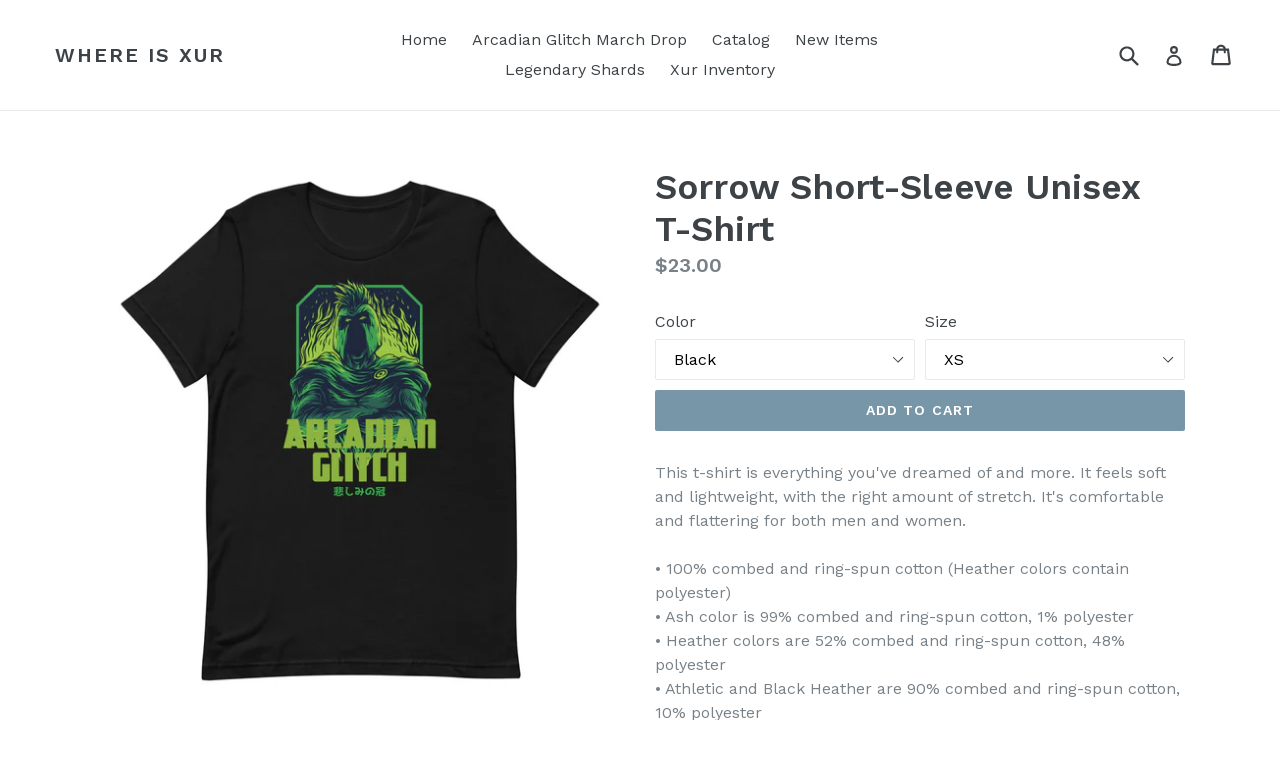

--- FILE ---
content_type: text/html; charset=utf-8
request_url: https://shop.whereisxur.com/collections/arcadian-glitch-march-drop/products/sorrow-short-sleeve-unisex-t-shirt
body_size: 27620
content:
<!doctype html>
<!--[if IE 9]> <html class="ie9 no-js" lang="en"> <![endif]-->
<!--[if (gt IE 9)|!(IE)]><!--> <html class="no-js" lang="en"> <!--<![endif]-->
<head>
  <meta charset="utf-8">
  <meta http-equiv="X-UA-Compatible" content="IE=edge,chrome=1">
  <meta name="viewport" content="width=device-width,initial-scale=1">
  <meta name="theme-color" content="#7796a8">
  <link rel="canonical" href="https://shop.whereisxur.com/products/sorrow-short-sleeve-unisex-t-shirt">

  

  
  <title>
    Sorrow Short-Sleeve Unisex T-Shirt
    
    
    
      &ndash; Where is Xur
    
  </title>

  
    <meta name="description" content="This t-shirt is everything you&#39;ve dreamed of and more. It feels soft and lightweight, with the right amount of stretch. It&#39;s comfortable and flattering for both men and women. • 100% combed and ring-spun cotton (Heather colors contain polyester) • Ash color is 99% combed and ring-spun cotton, 1% polyester • Heather col">
  

  <!-- /snippets/social-meta-tags.liquid -->




<meta property="og:site_name" content="Where is Xur">
<meta property="og:url" content="https://shop.whereisxur.com/products/sorrow-short-sleeve-unisex-t-shirt">
<meta property="og:title" content="Sorrow Short-Sleeve Unisex T-Shirt">
<meta property="og:type" content="product">
<meta property="og:description" content="This t-shirt is everything you&#39;ve dreamed of and more. It feels soft and lightweight, with the right amount of stretch. It&#39;s comfortable and flattering for both men and women. • 100% combed and ring-spun cotton (Heather colors contain polyester) • Ash color is 99% combed and ring-spun cotton, 1% polyester • Heather col">

  <meta property="og:price:amount" content="23.00">
  <meta property="og:price:currency" content="USD">

<meta property="og:image" content="http://shop.whereisxur.com/cdn/shop/products/unisex-premium-t-shirt-black-front-60523348543af_1200x1200.jpg?v=1615999823"><meta property="og:image" content="http://shop.whereisxur.com/cdn/shop/products/unisex-premium-t-shirt-black-heather-front-6052334854677_1200x1200.jpg?v=1615999824"><meta property="og:image" content="http://shop.whereisxur.com/cdn/shop/products/unisex-premium-t-shirt-dark-grey-heather-front-6052334854b53_1200x1200.jpg?v=1615999827">
<meta property="og:image:secure_url" content="https://shop.whereisxur.com/cdn/shop/products/unisex-premium-t-shirt-black-front-60523348543af_1200x1200.jpg?v=1615999823"><meta property="og:image:secure_url" content="https://shop.whereisxur.com/cdn/shop/products/unisex-premium-t-shirt-black-heather-front-6052334854677_1200x1200.jpg?v=1615999824"><meta property="og:image:secure_url" content="https://shop.whereisxur.com/cdn/shop/products/unisex-premium-t-shirt-dark-grey-heather-front-6052334854b53_1200x1200.jpg?v=1615999827">


<meta name="twitter:card" content="summary_large_image">
<meta name="twitter:title" content="Sorrow Short-Sleeve Unisex T-Shirt">
<meta name="twitter:description" content="This t-shirt is everything you&#39;ve dreamed of and more. It feels soft and lightweight, with the right amount of stretch. It&#39;s comfortable and flattering for both men and women. • 100% combed and ring-spun cotton (Heather colors contain polyester) • Ash color is 99% combed and ring-spun cotton, 1% polyester • Heather col">


  <link href="//shop.whereisxur.com/cdn/shop/t/3/assets/theme.scss.css?v=116165628300610219931674764591" rel="stylesheet" type="text/css" media="all" />
  

  <link href="//fonts.googleapis.com/css?family=Work+Sans:400,700" rel="stylesheet" type="text/css" media="all" />


  

    <link href="//fonts.googleapis.com/css?family=Work+Sans:600" rel="stylesheet" type="text/css" media="all" />
  



  <script>
    var theme = {
      strings: {
        addToCart: "Add to cart",
        soldOut: "Sold out",
        unavailable: "Unavailable",
        showMore: "Show More",
        showLess: "Show Less",
        addressError: "Error looking up that address",
        addressNoResults: "No results for that address",
        addressQueryLimit: "You have exceeded the Google API usage limit. Consider upgrading to a \u003ca href=\"https:\/\/developers.google.com\/maps\/premium\/usage-limits\"\u003ePremium Plan\u003c\/a\u003e.",
        authError: "There was a problem authenticating your Google Maps account."
      },
      moneyFormat: "${{amount}}"
    }

    document.documentElement.className = document.documentElement.className.replace('no-js', 'js');
  </script>

  <!--[if (lte IE 9) ]><script src="//shop.whereisxur.com/cdn/shop/t/3/assets/match-media.min.js?v=22265819453975888031511534806" type="text/javascript"></script><![endif]-->

  

  <!--[if (gt IE 9)|!(IE)]><!--><script src="//shop.whereisxur.com/cdn/shop/t/3/assets/lazysizes.js?v=68441465964607740661511534805" async="async"></script><!--<![endif]-->
  <!--[if lte IE 9]><script src="//shop.whereisxur.com/cdn/shop/t/3/assets/lazysizes.min.js?38"></script><![endif]-->

  <!--[if (gt IE 9)|!(IE)]><!--><script src="//shop.whereisxur.com/cdn/shop/t/3/assets/vendor.js?v=136118274122071307521511534807" defer="defer"></script><!--<![endif]-->
  <!--[if lte IE 9]><script src="//shop.whereisxur.com/cdn/shop/t/3/assets/vendor.js?v=136118274122071307521511534807"></script><![endif]-->

  <!--[if (gt IE 9)|!(IE)]><!--><script src="//shop.whereisxur.com/cdn/shop/t/3/assets/theme.js?v=183330323817343037491511534806" defer="defer"></script><!--<![endif]-->
  <!--[if lte IE 9]><script src="//shop.whereisxur.com/cdn/shop/t/3/assets/theme.js?v=183330323817343037491511534806"></script><![endif]-->

  <script>window.performance && window.performance.mark && window.performance.mark('shopify.content_for_header.start');</script><meta name="google-site-verification" content="nWu5zLuZSwhANNBoOLlmC-zydsh6nk6p8X8PwbWWZHY">
<meta id="shopify-digital-wallet" name="shopify-digital-wallet" content="/24092563/digital_wallets/dialog">
<meta name="shopify-checkout-api-token" content="a3e7d9c674d3471082d93bcd082ad13e">
<meta id="in-context-paypal-metadata" data-shop-id="24092563" data-venmo-supported="false" data-environment="production" data-locale="en_US" data-paypal-v4="true" data-currency="USD">
<link rel="alternate" type="application/json+oembed" href="https://shop.whereisxur.com/products/sorrow-short-sleeve-unisex-t-shirt.oembed">
<script async="async" src="/checkouts/internal/preloads.js?locale=en-US"></script>
<link rel="preconnect" href="https://shop.app" crossorigin="anonymous">
<script async="async" src="https://shop.app/checkouts/internal/preloads.js?locale=en-US&shop_id=24092563" crossorigin="anonymous"></script>
<script id="apple-pay-shop-capabilities" type="application/json">{"shopId":24092563,"countryCode":"US","currencyCode":"USD","merchantCapabilities":["supports3DS"],"merchantId":"gid:\/\/shopify\/Shop\/24092563","merchantName":"Where is Xur","requiredBillingContactFields":["postalAddress","email"],"requiredShippingContactFields":["postalAddress","email"],"shippingType":"shipping","supportedNetworks":["visa","masterCard","amex","discover","elo","jcb"],"total":{"type":"pending","label":"Where is Xur","amount":"1.00"},"shopifyPaymentsEnabled":true,"supportsSubscriptions":true}</script>
<script id="shopify-features" type="application/json">{"accessToken":"a3e7d9c674d3471082d93bcd082ad13e","betas":["rich-media-storefront-analytics"],"domain":"shop.whereisxur.com","predictiveSearch":true,"shopId":24092563,"locale":"en"}</script>
<script>var Shopify = Shopify || {};
Shopify.shop = "where-is-xur.myshopify.com";
Shopify.locale = "en";
Shopify.currency = {"active":"USD","rate":"1.0"};
Shopify.country = "US";
Shopify.theme = {"name":"Debut before bold PB 11\/24\/17","id":6688833565,"schema_name":"Debut","schema_version":"1.9.0","theme_store_id":796,"role":"main"};
Shopify.theme.handle = "null";
Shopify.theme.style = {"id":null,"handle":null};
Shopify.cdnHost = "shop.whereisxur.com/cdn";
Shopify.routes = Shopify.routes || {};
Shopify.routes.root = "/";</script>
<script type="module">!function(o){(o.Shopify=o.Shopify||{}).modules=!0}(window);</script>
<script>!function(o){function n(){var o=[];function n(){o.push(Array.prototype.slice.apply(arguments))}return n.q=o,n}var t=o.Shopify=o.Shopify||{};t.loadFeatures=n(),t.autoloadFeatures=n()}(window);</script>
<script>
  window.ShopifyPay = window.ShopifyPay || {};
  window.ShopifyPay.apiHost = "shop.app\/pay";
  window.ShopifyPay.redirectState = null;
</script>
<script id="shop-js-analytics" type="application/json">{"pageType":"product"}</script>
<script defer="defer" async type="module" src="//shop.whereisxur.com/cdn/shopifycloud/shop-js/modules/v2/client.init-shop-cart-sync_CGREiBkR.en.esm.js"></script>
<script defer="defer" async type="module" src="//shop.whereisxur.com/cdn/shopifycloud/shop-js/modules/v2/chunk.common_Bt2Up4BP.esm.js"></script>
<script type="module">
  await import("//shop.whereisxur.com/cdn/shopifycloud/shop-js/modules/v2/client.init-shop-cart-sync_CGREiBkR.en.esm.js");
await import("//shop.whereisxur.com/cdn/shopifycloud/shop-js/modules/v2/chunk.common_Bt2Up4BP.esm.js");

  window.Shopify.SignInWithShop?.initShopCartSync?.({"fedCMEnabled":true,"windoidEnabled":true});

</script>
<script>
  window.Shopify = window.Shopify || {};
  if (!window.Shopify.featureAssets) window.Shopify.featureAssets = {};
  window.Shopify.featureAssets['shop-js'] = {"shop-cart-sync":["modules/v2/client.shop-cart-sync_CQNAmp__.en.esm.js","modules/v2/chunk.common_Bt2Up4BP.esm.js"],"init-windoid":["modules/v2/client.init-windoid_BMafEeJe.en.esm.js","modules/v2/chunk.common_Bt2Up4BP.esm.js"],"shop-cash-offers":["modules/v2/client.shop-cash-offers_3d66YIS3.en.esm.js","modules/v2/chunk.common_Bt2Up4BP.esm.js","modules/v2/chunk.modal_Dk0o9ppo.esm.js"],"init-fed-cm":["modules/v2/client.init-fed-cm_B-WG4sqw.en.esm.js","modules/v2/chunk.common_Bt2Up4BP.esm.js"],"shop-toast-manager":["modules/v2/client.shop-toast-manager_DhuhblEJ.en.esm.js","modules/v2/chunk.common_Bt2Up4BP.esm.js"],"shop-button":["modules/v2/client.shop-button_B5xLHL5j.en.esm.js","modules/v2/chunk.common_Bt2Up4BP.esm.js"],"avatar":["modules/v2/client.avatar_BTnouDA3.en.esm.js"],"init-shop-email-lookup-coordinator":["modules/v2/client.init-shop-email-lookup-coordinator_hqFayTDE.en.esm.js","modules/v2/chunk.common_Bt2Up4BP.esm.js"],"init-shop-cart-sync":["modules/v2/client.init-shop-cart-sync_CGREiBkR.en.esm.js","modules/v2/chunk.common_Bt2Up4BP.esm.js"],"shop-login-button":["modules/v2/client.shop-login-button_g5QkWrqe.en.esm.js","modules/v2/chunk.common_Bt2Up4BP.esm.js","modules/v2/chunk.modal_Dk0o9ppo.esm.js"],"pay-button":["modules/v2/client.pay-button_Cuf0bNvL.en.esm.js","modules/v2/chunk.common_Bt2Up4BP.esm.js"],"init-shop-for-new-customer-accounts":["modules/v2/client.init-shop-for-new-customer-accounts_Bxwhl6__.en.esm.js","modules/v2/client.shop-login-button_g5QkWrqe.en.esm.js","modules/v2/chunk.common_Bt2Up4BP.esm.js","modules/v2/chunk.modal_Dk0o9ppo.esm.js"],"init-customer-accounts-sign-up":["modules/v2/client.init-customer-accounts-sign-up_al3d1WE3.en.esm.js","modules/v2/client.shop-login-button_g5QkWrqe.en.esm.js","modules/v2/chunk.common_Bt2Up4BP.esm.js","modules/v2/chunk.modal_Dk0o9ppo.esm.js"],"shop-follow-button":["modules/v2/client.shop-follow-button_B9MutJJO.en.esm.js","modules/v2/chunk.common_Bt2Up4BP.esm.js","modules/v2/chunk.modal_Dk0o9ppo.esm.js"],"checkout-modal":["modules/v2/client.checkout-modal_OBPaeP-J.en.esm.js","modules/v2/chunk.common_Bt2Up4BP.esm.js","modules/v2/chunk.modal_Dk0o9ppo.esm.js"],"init-customer-accounts":["modules/v2/client.init-customer-accounts_Brxa5h1K.en.esm.js","modules/v2/client.shop-login-button_g5QkWrqe.en.esm.js","modules/v2/chunk.common_Bt2Up4BP.esm.js","modules/v2/chunk.modal_Dk0o9ppo.esm.js"],"lead-capture":["modules/v2/client.lead-capture_BBBv1Qpe.en.esm.js","modules/v2/chunk.common_Bt2Up4BP.esm.js","modules/v2/chunk.modal_Dk0o9ppo.esm.js"],"shop-login":["modules/v2/client.shop-login_DoNRI_y4.en.esm.js","modules/v2/chunk.common_Bt2Up4BP.esm.js","modules/v2/chunk.modal_Dk0o9ppo.esm.js"],"payment-terms":["modules/v2/client.payment-terms_BlOJedZ2.en.esm.js","modules/v2/chunk.common_Bt2Up4BP.esm.js","modules/v2/chunk.modal_Dk0o9ppo.esm.js"]};
</script>
<script>(function() {
  var isLoaded = false;
  function asyncLoad() {
    if (isLoaded) return;
    isLoaded = true;
    var urls = ["\/\/cdn.shopify.com\/proxy\/f23f53d57e076faee88bcacfac8ff517b523565f2bd03cd40c7247583d70847e\/static.cdn.printful.com\/static\/js\/external\/shopify-product-customizer.js?v=0.28\u0026shop=where-is-xur.myshopify.com\u0026sp-cache-control=cHVibGljLCBtYXgtYWdlPTkwMA"];
    for (var i = 0; i < urls.length; i++) {
      var s = document.createElement('script');
      s.type = 'text/javascript';
      s.async = true;
      s.src = urls[i];
      var x = document.getElementsByTagName('script')[0];
      x.parentNode.insertBefore(s, x);
    }
  };
  if(window.attachEvent) {
    window.attachEvent('onload', asyncLoad);
  } else {
    window.addEventListener('load', asyncLoad, false);
  }
})();</script>
<script id="__st">var __st={"a":24092563,"offset":-18000,"reqid":"a21a3c24-ec38-48cd-9c5e-601754a6223b-1762854902","pageurl":"shop.whereisxur.com\/collections\/arcadian-glitch-march-drop\/products\/sorrow-short-sleeve-unisex-t-shirt","u":"9ad5c2d9c75d","p":"product","rtyp":"product","rid":6601640313015};</script>
<script>window.ShopifyPaypalV4VisibilityTracking = true;</script>
<script id="captcha-bootstrap">!function(){'use strict';const t='contact',e='account',n='new_comment',o=[[t,t],['blogs',n],['comments',n],[t,'customer']],c=[[e,'customer_login'],[e,'guest_login'],[e,'recover_customer_password'],[e,'create_customer']],r=t=>t.map((([t,e])=>`form[action*='/${t}']:not([data-nocaptcha='true']) input[name='form_type'][value='${e}']`)).join(','),a=t=>()=>t?[...document.querySelectorAll(t)].map((t=>t.form)):[];function s(){const t=[...o],e=r(t);return a(e)}const i='password',u='form_key',d=['recaptcha-v3-token','g-recaptcha-response','h-captcha-response',i],f=()=>{try{return window.sessionStorage}catch{return}},m='__shopify_v',_=t=>t.elements[u];function p(t,e,n=!1){try{const o=window.sessionStorage,c=JSON.parse(o.getItem(e)),{data:r}=function(t){const{data:e,action:n}=t;return t[m]||n?{data:e,action:n}:{data:t,action:n}}(c);for(const[e,n]of Object.entries(r))t.elements[e]&&(t.elements[e].value=n);n&&o.removeItem(e)}catch(o){console.error('form repopulation failed',{error:o})}}const l='form_type',E='cptcha';function T(t){t.dataset[E]=!0}const w=window,h=w.document,L='Shopify',v='ce_forms',y='captcha';let A=!1;((t,e)=>{const n=(g='f06e6c50-85a8-45c8-87d0-21a2b65856fe',I='https://cdn.shopify.com/shopifycloud/storefront-forms-hcaptcha/ce_storefront_forms_captcha_hcaptcha.v1.5.2.iife.js',D={infoText:'Protected by hCaptcha',privacyText:'Privacy',termsText:'Terms'},(t,e,n)=>{const o=w[L][v],c=o.bindForm;if(c)return c(t,g,e,D).then(n);var r;o.q.push([[t,g,e,D],n]),r=I,A||(h.body.append(Object.assign(h.createElement('script'),{id:'captcha-provider',async:!0,src:r})),A=!0)});var g,I,D;w[L]=w[L]||{},w[L][v]=w[L][v]||{},w[L][v].q=[],w[L][y]=w[L][y]||{},w[L][y].protect=function(t,e){n(t,void 0,e),T(t)},Object.freeze(w[L][y]),function(t,e,n,w,h,L){const[v,y,A,g]=function(t,e,n){const i=e?o:[],u=t?c:[],d=[...i,...u],f=r(d),m=r(i),_=r(d.filter((([t,e])=>n.includes(e))));return[a(f),a(m),a(_),s()]}(w,h,L),I=t=>{const e=t.target;return e instanceof HTMLFormElement?e:e&&e.form},D=t=>v().includes(t);t.addEventListener('submit',(t=>{const e=I(t);if(!e)return;const n=D(e)&&!e.dataset.hcaptchaBound&&!e.dataset.recaptchaBound,o=_(e),c=g().includes(e)&&(!o||!o.value);(n||c)&&t.preventDefault(),c&&!n&&(function(t){try{if(!f())return;!function(t){const e=f();if(!e)return;const n=_(t);if(!n)return;const o=n.value;o&&e.removeItem(o)}(t);const e=Array.from(Array(32),(()=>Math.random().toString(36)[2])).join('');!function(t,e){_(t)||t.append(Object.assign(document.createElement('input'),{type:'hidden',name:u})),t.elements[u].value=e}(t,e),function(t,e){const n=f();if(!n)return;const o=[...t.querySelectorAll(`input[type='${i}']`)].map((({name:t})=>t)),c=[...d,...o],r={};for(const[a,s]of new FormData(t).entries())c.includes(a)||(r[a]=s);n.setItem(e,JSON.stringify({[m]:1,action:t.action,data:r}))}(t,e)}catch(e){console.error('failed to persist form',e)}}(e),e.submit())}));const S=(t,e)=>{t&&!t.dataset[E]&&(n(t,e.some((e=>e===t))),T(t))};for(const o of['focusin','change'])t.addEventListener(o,(t=>{const e=I(t);D(e)&&S(e,y())}));const B=e.get('form_key'),M=e.get(l),P=B&&M;t.addEventListener('DOMContentLoaded',(()=>{const t=y();if(P)for(const e of t)e.elements[l].value===M&&p(e,B);[...new Set([...A(),...v().filter((t=>'true'===t.dataset.shopifyCaptcha))])].forEach((e=>S(e,t)))}))}(h,new URLSearchParams(w.location.search),n,t,e,['guest_login'])})(!0,!0)}();</script>
<script integrity="sha256-52AcMU7V7pcBOXWImdc/TAGTFKeNjmkeM1Pvks/DTgc=" data-source-attribution="shopify.loadfeatures" defer="defer" src="//shop.whereisxur.com/cdn/shopifycloud/storefront/assets/storefront/load_feature-81c60534.js" crossorigin="anonymous"></script>
<script crossorigin="anonymous" defer="defer" src="//shop.whereisxur.com/cdn/shopifycloud/storefront/assets/shopify_pay/storefront-65b4c6d7.js?v=20250812"></script>
<script data-source-attribution="shopify.dynamic_checkout.dynamic.init">var Shopify=Shopify||{};Shopify.PaymentButton=Shopify.PaymentButton||{isStorefrontPortableWallets:!0,init:function(){window.Shopify.PaymentButton.init=function(){};var t=document.createElement("script");t.src="https://shop.whereisxur.com/cdn/shopifycloud/portable-wallets/latest/portable-wallets.en.js",t.type="module",document.head.appendChild(t)}};
</script>
<script data-source-attribution="shopify.dynamic_checkout.buyer_consent">
  function portableWalletsHideBuyerConsent(e){var t=document.getElementById("shopify-buyer-consent"),n=document.getElementById("shopify-subscription-policy-button");t&&n&&(t.classList.add("hidden"),t.setAttribute("aria-hidden","true"),n.removeEventListener("click",e))}function portableWalletsShowBuyerConsent(e){var t=document.getElementById("shopify-buyer-consent"),n=document.getElementById("shopify-subscription-policy-button");t&&n&&(t.classList.remove("hidden"),t.removeAttribute("aria-hidden"),n.addEventListener("click",e))}window.Shopify?.PaymentButton&&(window.Shopify.PaymentButton.hideBuyerConsent=portableWalletsHideBuyerConsent,window.Shopify.PaymentButton.showBuyerConsent=portableWalletsShowBuyerConsent);
</script>
<script data-source-attribution="shopify.dynamic_checkout.cart.bootstrap">document.addEventListener("DOMContentLoaded",(function(){function t(){return document.querySelector("shopify-accelerated-checkout-cart, shopify-accelerated-checkout")}if(t())Shopify.PaymentButton.init();else{new MutationObserver((function(e,n){t()&&(Shopify.PaymentButton.init(),n.disconnect())})).observe(document.body,{childList:!0,subtree:!0})}}));
</script>
<link id="shopify-accelerated-checkout-styles" rel="stylesheet" media="screen" href="https://shop.whereisxur.com/cdn/shopifycloud/portable-wallets/latest/accelerated-checkout-backwards-compat.css" crossorigin="anonymous">
<style id="shopify-accelerated-checkout-cart">
        #shopify-buyer-consent {
  margin-top: 1em;
  display: inline-block;
  width: 100%;
}

#shopify-buyer-consent.hidden {
  display: none;
}

#shopify-subscription-policy-button {
  background: none;
  border: none;
  padding: 0;
  text-decoration: underline;
  font-size: inherit;
  cursor: pointer;
}

#shopify-subscription-policy-button::before {
  box-shadow: none;
}

      </style>

<script>window.performance && window.performance.mark && window.performance.mark('shopify.content_for_header.end');</script>

  <script>window.BOLD = window.BOLD || {};
    window.BOLD.common = window.BOLD.common || {};
    window.BOLD.common.Shopify = window.BOLD.common.Shopify || {};

    window.BOLD.common.Shopify.shop = {
        domain: 'shop.whereisxur.com',
        permanent_domain: 'where-is-xur.myshopify.com',
        url: 'https://shop.whereisxur.com',
        secure_url: 'https://shop.whereisxur.com',
        money_format: "${{amount}}",
        currency: "USD"
    };

    window.BOLD.common.Shopify.cart = {"note":null,"attributes":{},"original_total_price":0,"total_price":0,"total_discount":0,"total_weight":0.0,"item_count":0,"items":[],"requires_shipping":false,"currency":"USD","items_subtotal_price":0,"cart_level_discount_applications":[],"checkout_charge_amount":0};
    window.BOLD.common.template = 'product';window.BOLD.common.Shopify.formatMoney = function(money, format) {
        function n(t, e) {
            return "undefined" == typeof t ? e : t
        }
        function r(t, e, r, i) {
            if (e = n(e, 2),
            r = n(r, ","),
            i = n(i, "."),
            isNaN(t) || null == t)
                return 0;
            t = (t / 100).toFixed(e);
            var o = t.split(".")
              , a = o[0].replace(/(\d)(?=(\d\d\d)+(?!\d))/g, "$1" + r)
              , s = o[1] ? i + o[1] : "";
            return a + s
        }
        "string" == typeof money && (money = money.replace(".", ""));
        var i = ""
          , o = /\{\{\s*(\w+)\s*\}\}/
          , a = format || window.BOLD.common.Shopify.shop.money_format || window.Shopify.money_format || "$ {{ amount }}";
        switch (a.match(o)[1]) {
            case "amount":
                i = r(money, 2);
                break;
            case "amount_no_decimals":
                i = r(money, 0);
                break;
            case "amount_with_comma_separator":
                i = r(money, 2, ".", ",");
                break;
            case "amount_no_decimals_with_comma_separator":
                i = r(money, 0, ".", ",");
                break;
            case "amount_with_space_separator":
                i = r(money, 2, ".", " ");
                break;
            case "amount_no_decimals_with_space_separator":
                i = r(money, 0, ".", " ");
                break;
        }
        return a.replace(o, i);
    };

    window.BOLD.common.Shopify.saveProduct = function (handle, product) {
        if (typeof handle === 'string' && typeof window.BOLD.common.Shopify.products[handle] === 'undefined') {
            if (typeof product === 'number') {
                window.BOLD.common.Shopify.handles[product] = handle;
                product = { id: product };
            }
            window.BOLD.common.Shopify.products[handle] = product;
        }
    };

	window.BOLD.common.Shopify.saveVariant = function (variant_id, variant) {
		if (typeof variant_id === 'number' && typeof window.BOLD.common.Shopify.variants[variant_id] === 'undefined') {
			window.BOLD.common.Shopify.variants[variant_id] = variant;
		}
	};window.BOLD.common.Shopify.products = window.BOLD.common.Shopify.products || {};
    window.BOLD.common.Shopify.variants = window.BOLD.common.Shopify.variants || {};
    window.BOLD.common.Shopify.handles = window.BOLD.common.Shopify.handles || {};window.BOLD.common.Shopify.handle = "sorrow-short-sleeve-unisex-t-shirt"
window.BOLD.common.Shopify.saveProduct("sorrow-short-sleeve-unisex-t-shirt", 6601640313015);window.BOLD.common.Shopify.saveVariant(39397496389815, {product_id: 6601640313015, price: 2300, group_id: 'null'});window.BOLD.common.Shopify.saveVariant(39397496422583, {product_id: 6601640313015, price: 2400, group_id: 'null'});window.BOLD.common.Shopify.saveVariant(39397496455351, {product_id: 6601640313015, price: 2400, group_id: 'null'});window.BOLD.common.Shopify.saveVariant(39397496488119, {product_id: 6601640313015, price: 2400, group_id: 'null'});window.BOLD.common.Shopify.saveVariant(39397496520887, {product_id: 6601640313015, price: 2400, group_id: 'null'});window.BOLD.common.Shopify.saveVariant(39397496553655, {product_id: 6601640313015, price: 2650, group_id: 'null'});window.BOLD.common.Shopify.saveVariant(39397496586423, {product_id: 6601640313015, price: 2850, group_id: 'null'});window.BOLD.common.Shopify.saveVariant(39397496619191, {product_id: 6601640313015, price: 3100, group_id: 'null'});window.BOLD.common.Shopify.saveVariant(39397496651959, {product_id: 6601640313015, price: 2300, group_id: 'null'});window.BOLD.common.Shopify.saveVariant(39397496684727, {product_id: 6601640313015, price: 2400, group_id: 'null'});window.BOLD.common.Shopify.saveVariant(39397496717495, {product_id: 6601640313015, price: 2400, group_id: 'null'});window.BOLD.common.Shopify.saveVariant(39397496750263, {product_id: 6601640313015, price: 2400, group_id: 'null'});window.BOLD.common.Shopify.saveVariant(39397496783031, {product_id: 6601640313015, price: 2400, group_id: 'null'});window.BOLD.common.Shopify.saveVariant(39397496815799, {product_id: 6601640313015, price: 2650, group_id: 'null'});window.BOLD.common.Shopify.saveVariant(39397496848567, {product_id: 6601640313015, price: 2850, group_id: 'null'});window.BOLD.common.Shopify.saveVariant(39397496881335, {product_id: 6601640313015, price: 3100, group_id: 'null'});window.BOLD.common.Shopify.saveVariant(39397496914103, {product_id: 6601640313015, price: 2300, group_id: 'null'});window.BOLD.common.Shopify.saveVariant(39397496946871, {product_id: 6601640313015, price: 2400, group_id: 'null'});window.BOLD.common.Shopify.saveVariant(39397496979639, {product_id: 6601640313015, price: 2400, group_id: 'null'});window.BOLD.common.Shopify.saveVariant(39397497012407, {product_id: 6601640313015, price: 2400, group_id: 'null'});window.BOLD.common.Shopify.saveVariant(39397497045175, {product_id: 6601640313015, price: 2400, group_id: 'null'});window.BOLD.common.Shopify.saveVariant(39397497077943, {product_id: 6601640313015, price: 2650, group_id: 'null'});window.BOLD.common.Shopify.saveVariant(39397497110711, {product_id: 6601640313015, price: 2850, group_id: 'null'});window.BOLD.common.Shopify.saveVariant(39397497143479, {product_id: 6601640313015, price: 3100, group_id: 'null'});window.BOLD.common.Shopify.saveVariant(41716163444919, {product_id: 6601640313015, price: 2850, group_id: 'null'});window.BOLD.common.Shopify.saveVariant(41716163477687, {product_id: 6601640313015, price: 3100, group_id: 'null'});window.BOLD.common.Shopify.saveVariant(41716163510455, {product_id: 6601640313015, price: 2850, group_id: 'null'});window.BOLD.common.Shopify.saveVariant(41716163543223, {product_id: 6601640313015, price: 3100, group_id: 'null'});window.BOLD.common.Shopify.saveVariant(41716163575991, {product_id: 6601640313015, price: 2850, group_id: 'null'});window.BOLD.common.Shopify.saveVariant(41716163608759, {product_id: 6601640313015, price: 3100, group_id: 'null'});window.BOLD.common.Shopify.saveVariant(41716163641527, {product_id: 6601640313015, price: 2300, group_id: 'null'});window.BOLD.common.Shopify.saveVariant(41716163674295, {product_id: 6601640313015, price: 2400, group_id: 'null'});window.BOLD.common.Shopify.saveVariant(41716163707063, {product_id: 6601640313015, price: 2400, group_id: 'null'});window.BOLD.common.Shopify.saveVariant(41716163739831, {product_id: 6601640313015, price: 2400, group_id: 'null'});window.BOLD.common.Shopify.saveVariant(41716163772599, {product_id: 6601640313015, price: 2400, group_id: 'null'});window.BOLD.common.Shopify.saveVariant(41716163805367, {product_id: 6601640313015, price: 2650, group_id: 'null'});window.BOLD.common.Shopify.saveVariant(41716163838135, {product_id: 6601640313015, price: 2850, group_id: 'null'});window.BOLD.common.Shopify.saveVariant(41716163870903, {product_id: 6601640313015, price: 3100, group_id: 'null'});window.BOLD.common.Shopify.saveVariant(41716163903671, {product_id: 6601640313015, price: 2300, group_id: 'null'});window.BOLD.common.Shopify.saveVariant(41716163936439, {product_id: 6601640313015, price: 2400, group_id: 'null'});window.BOLD.common.Shopify.saveVariant(41716163969207, {product_id: 6601640313015, price: 2400, group_id: 'null'});window.BOLD.common.Shopify.saveVariant(41716164001975, {product_id: 6601640313015, price: 2400, group_id: 'null'});window.BOLD.common.Shopify.saveVariant(41716164034743, {product_id: 6601640313015, price: 2400, group_id: 'null'});window.BOLD.common.Shopify.saveVariant(41716164067511, {product_id: 6601640313015, price: 2650, group_id: 'null'});window.BOLD.common.Shopify.saveVariant(41716164100279, {product_id: 6601640313015, price: 2850, group_id: 'null'});window.BOLD.common.Shopify.saveVariant(41716164133047, {product_id: 6601640313015, price: 3100, group_id: 'null'});window.BOLD.common.Shopify.saveVariant(41716164165815, {product_id: 6601640313015, price: 2400, group_id: 'null'});window.BOLD.common.Shopify.saveVariant(41716164198583, {product_id: 6601640313015, price: 2400, group_id: 'null'});window.BOLD.common.Shopify.saveVariant(41716164231351, {product_id: 6601640313015, price: 2400, group_id: 'null'});window.BOLD.common.Shopify.saveVariant(41716164264119, {product_id: 6601640313015, price: 2400, group_id: 'null'});window.BOLD.common.Shopify.saveVariant(41716164296887, {product_id: 6601640313015, price: 2650, group_id: 'null'});window.BOLD.common.Shopify.saveVariant(41716164329655, {product_id: 6601640313015, price: 3100, group_id: 'null'});window.BOLD.common.Shopify.saveVariant(41716164362423, {product_id: 6601640313015, price: 2300, group_id: 'null'});window.BOLD.common.Shopify.saveVariant(41716164395191, {product_id: 6601640313015, price: 2400, group_id: 'null'});window.BOLD.common.Shopify.saveVariant(41716164427959, {product_id: 6601640313015, price: 2400, group_id: 'null'});window.BOLD.common.Shopify.saveVariant(41716164460727, {product_id: 6601640313015, price: 2400, group_id: 'null'});window.BOLD.common.Shopify.saveVariant(41716164493495, {product_id: 6601640313015, price: 2400, group_id: 'null'});window.BOLD.common.Shopify.saveVariant(41716164526263, {product_id: 6601640313015, price: 2650, group_id: 'null'});window.BOLD.common.Shopify.saveVariant(41716164559031, {product_id: 6601640313015, price: 2850, group_id: 'null'});window.BOLD.common.Shopify.saveVariant(41716164591799, {product_id: 6601640313015, price: 3100, group_id: 'null'});window.BOLD.common.Shopify.saveProduct("xurwatch-creature-short-sleeve-unisex-t-shirt", 6601552232631);window.BOLD.common.Shopify.saveVariant(39397284872375, {product_id: 6601552232631, price: 2300, group_id: 'null'});window.BOLD.common.Shopify.saveVariant(39397284937911, {product_id: 6601552232631, price: 2300, group_id: 'null'});window.BOLD.common.Shopify.saveVariant(39397284970679, {product_id: 6601552232631, price: 2300, group_id: 'null'});window.BOLD.common.Shopify.saveVariant(39397285003447, {product_id: 6601552232631, price: 2300, group_id: 'null'});window.BOLD.common.Shopify.saveVariant(39397285036215, {product_id: 6601552232631, price: 2300, group_id: 'null'});window.BOLD.common.Shopify.saveVariant(39397285068983, {product_id: 6601552232631, price: 2500, group_id: 'null'});window.BOLD.common.Shopify.saveVariant(39397285101751, {product_id: 6601552232631, price: 2700, group_id: 'null'});window.BOLD.common.Shopify.saveVariant(39397285134519, {product_id: 6601552232631, price: 2950, group_id: 'null'});window.BOLD.common.Shopify.saveVariant(41716154499255, {product_id: 6601552232631, price: 2700, group_id: 'null'});window.BOLD.common.Shopify.saveVariant(41716154532023, {product_id: 6601552232631, price: 2950, group_id: 'null'});window.BOLD.common.Shopify.saveVariant(41716154564791, {product_id: 6601552232631, price: 2700, group_id: 'null'});window.BOLD.common.Shopify.saveVariant(41716154597559, {product_id: 6601552232631, price: 2950, group_id: 'null'});window.BOLD.common.Shopify.saveVariant(41716154630327, {product_id: 6601552232631, price: 2700, group_id: 'null'});window.BOLD.common.Shopify.saveVariant(41716154663095, {product_id: 6601552232631, price: 2950, group_id: 'null'});window.BOLD.common.Shopify.saveVariant(41716154695863, {product_id: 6601552232631, price: 2300, group_id: 'null'});window.BOLD.common.Shopify.saveVariant(41716154728631, {product_id: 6601552232631, price: 2300, group_id: 'null'});window.BOLD.common.Shopify.saveVariant(41716154761399, {product_id: 6601552232631, price: 2300, group_id: 'null'});window.BOLD.common.Shopify.saveVariant(41716154794167, {product_id: 6601552232631, price: 2300, group_id: 'null'});window.BOLD.common.Shopify.saveVariant(41716154826935, {product_id: 6601552232631, price: 2300, group_id: 'null'});window.BOLD.common.Shopify.saveVariant(41716154859703, {product_id: 6601552232631, price: 2500, group_id: 'null'});window.BOLD.common.Shopify.saveVariant(41716154892471, {product_id: 6601552232631, price: 2700, group_id: 'null'});window.BOLD.common.Shopify.saveVariant(41716154925239, {product_id: 6601552232631, price: 2950, group_id: 'null'});window.BOLD.common.Shopify.saveVariant(41716154958007, {product_id: 6601552232631, price: 2300, group_id: 'null'});window.BOLD.common.Shopify.saveVariant(41716154990775, {product_id: 6601552232631, price: 2300, group_id: 'null'});window.BOLD.common.Shopify.saveVariant(41716155023543, {product_id: 6601552232631, price: 2300, group_id: 'null'});window.BOLD.common.Shopify.saveVariant(41716155056311, {product_id: 6601552232631, price: 2300, group_id: 'null'});window.BOLD.common.Shopify.saveVariant(41716155089079, {product_id: 6601552232631, price: 2300, group_id: 'null'});window.BOLD.common.Shopify.saveVariant(41716155121847, {product_id: 6601552232631, price: 2500, group_id: 'null'});window.BOLD.common.Shopify.saveVariant(41716155154615, {product_id: 6601552232631, price: 2700, group_id: 'null'});window.BOLD.common.Shopify.saveVariant(41716155187383, {product_id: 6601552232631, price: 2950, group_id: 'null'});window.BOLD.common.Shopify.saveVariant(41716155220151, {product_id: 6601552232631, price: 2300, group_id: 'null'});window.BOLD.common.Shopify.saveVariant(41716155252919, {product_id: 6601552232631, price: 2300, group_id: 'null'});window.BOLD.common.Shopify.saveVariant(41716155318455, {product_id: 6601552232631, price: 2300, group_id: 'null'});window.BOLD.common.Shopify.saveVariant(41716155809975, {product_id: 6601552232631, price: 2300, group_id: 'null'});window.BOLD.common.Shopify.saveVariant(41716156334263, {product_id: 6601552232631, price: 2500, group_id: 'null'});window.BOLD.common.Shopify.saveVariant(41716156432567, {product_id: 6601552232631, price: 2950, group_id: 'null'});window.BOLD.common.Shopify.saveVariant(41716156465335, {product_id: 6601552232631, price: 2300, group_id: 'null'});window.BOLD.common.Shopify.saveVariant(41716156498103, {product_id: 6601552232631, price: 2300, group_id: 'null'});window.BOLD.common.Shopify.saveVariant(41716156530871, {product_id: 6601552232631, price: 2300, group_id: 'null'});window.BOLD.common.Shopify.saveVariant(41716156563639, {product_id: 6601552232631, price: 2300, group_id: 'null'});window.BOLD.common.Shopify.saveVariant(41716156596407, {product_id: 6601552232631, price: 2300, group_id: 'null'});window.BOLD.common.Shopify.saveVariant(41716156629175, {product_id: 6601552232631, price: 2500, group_id: 'null'});window.BOLD.common.Shopify.saveVariant(41716156661943, {product_id: 6601552232631, price: 2700, group_id: 'null'});window.BOLD.common.Shopify.saveVariant(41716156694711, {product_id: 6601552232631, price: 2950, group_id: 'null'});window.BOLD.common.Shopify.saveProduct("under-the-hood-short-sleeve-unisex-t-shirt", 6594982936759);window.BOLD.common.Shopify.saveVariant(39378553012407, {product_id: 6594982936759, price: 2000, group_id: 'null'});window.BOLD.common.Shopify.saveVariant(39378553045175, {product_id: 6594982936759, price: 2100, group_id: 'null'});window.BOLD.common.Shopify.saveVariant(39378553077943, {product_id: 6594982936759, price: 2100, group_id: 'null'});window.BOLD.common.Shopify.saveVariant(39378553110711, {product_id: 6594982936759, price: 2100, group_id: 'null'});window.BOLD.common.Shopify.saveVariant(39378553143479, {product_id: 6594982936759, price: 2100, group_id: 'null'});window.BOLD.common.Shopify.saveVariant(39378553176247, {product_id: 6594982936759, price: 2350, group_id: 'null'});window.BOLD.common.Shopify.saveVariant(39378553209015, {product_id: 6594982936759, price: 2550, group_id: 'null'});window.BOLD.common.Shopify.saveVariant(39378553241783, {product_id: 6594982936759, price: 2800, group_id: 'null'});window.BOLD.common.Shopify.saveVariant(39378553274551, {product_id: 6594982936759, price: 2000, group_id: 'null'});window.BOLD.common.Shopify.saveVariant(39378553307319, {product_id: 6594982936759, price: 2100, group_id: 'null'});window.BOLD.common.Shopify.saveVariant(39378553340087, {product_id: 6594982936759, price: 2100, group_id: 'null'});window.BOLD.common.Shopify.saveVariant(39378553372855, {product_id: 6594982936759, price: 2100, group_id: 'null'});window.BOLD.common.Shopify.saveVariant(39378553405623, {product_id: 6594982936759, price: 2100, group_id: 'null'});window.BOLD.common.Shopify.saveVariant(39378553438391, {product_id: 6594982936759, price: 2350, group_id: 'null'});window.BOLD.common.Shopify.saveVariant(39378553471159, {product_id: 6594982936759, price: 2550, group_id: 'null'});window.BOLD.common.Shopify.saveVariant(39378553503927, {product_id: 6594982936759, price: 2800, group_id: 'null'});window.BOLD.common.Shopify.saveVariant(39378553536695, {product_id: 6594982936759, price: 2000, group_id: 'null'});window.BOLD.common.Shopify.saveVariant(39378553569463, {product_id: 6594982936759, price: 2100, group_id: 'null'});window.BOLD.common.Shopify.saveVariant(39378553602231, {product_id: 6594982936759, price: 2100, group_id: 'null'});window.BOLD.common.Shopify.saveVariant(39378553634999, {product_id: 6594982936759, price: 2100, group_id: 'null'});window.BOLD.common.Shopify.saveVariant(39378553667767, {product_id: 6594982936759, price: 2100, group_id: 'null'});window.BOLD.common.Shopify.saveVariant(39378553700535, {product_id: 6594982936759, price: 2350, group_id: 'null'});window.BOLD.common.Shopify.saveVariant(39378553733303, {product_id: 6594982936759, price: 2550, group_id: 'null'});window.BOLD.common.Shopify.saveVariant(39378553766071, {product_id: 6594982936759, price: 2800, group_id: 'null'});window.BOLD.common.Shopify.saveVariant(41716148207799, {product_id: 6594982936759, price: 2550, group_id: 'null'});window.BOLD.common.Shopify.saveVariant(41716148240567, {product_id: 6594982936759, price: 2800, group_id: 'null'});window.BOLD.common.Shopify.saveVariant(41716148273335, {product_id: 6594982936759, price: 2550, group_id: 'null'});window.BOLD.common.Shopify.saveVariant(41716148306103, {product_id: 6594982936759, price: 2800, group_id: 'null'});window.BOLD.common.Shopify.saveVariant(41716148338871, {product_id: 6594982936759, price: 2550, group_id: 'null'});window.BOLD.common.Shopify.saveVariant(41716148371639, {product_id: 6594982936759, price: 2800, group_id: 'null'});window.BOLD.common.Shopify.saveVariant(41716148404407, {product_id: 6594982936759, price: 2000, group_id: 'null'});window.BOLD.common.Shopify.saveVariant(41716148437175, {product_id: 6594982936759, price: 2100, group_id: 'null'});window.BOLD.common.Shopify.saveVariant(41716148469943, {product_id: 6594982936759, price: 2100, group_id: 'null'});window.BOLD.common.Shopify.saveVariant(41716148502711, {product_id: 6594982936759, price: 2100, group_id: 'null'});window.BOLD.common.Shopify.saveVariant(41716148535479, {product_id: 6594982936759, price: 2100, group_id: 'null'});window.BOLD.common.Shopify.saveVariant(41716148568247, {product_id: 6594982936759, price: 2350, group_id: 'null'});window.BOLD.common.Shopify.saveVariant(41716148601015, {product_id: 6594982936759, price: 2550, group_id: 'null'});window.BOLD.common.Shopify.saveVariant(41716148633783, {product_id: 6594982936759, price: 2800, group_id: 'null'});window.BOLD.common.Shopify.saveVariant(41716148666551, {product_id: 6594982936759, price: 2000, group_id: 'null'});window.BOLD.common.Shopify.saveVariant(41716148699319, {product_id: 6594982936759, price: 2100, group_id: 'null'});window.BOLD.common.Shopify.saveVariant(41716148732087, {product_id: 6594982936759, price: 2100, group_id: 'null'});window.BOLD.common.Shopify.saveVariant(41716148764855, {product_id: 6594982936759, price: 2100, group_id: 'null'});window.BOLD.common.Shopify.saveVariant(41716148797623, {product_id: 6594982936759, price: 2100, group_id: 'null'});window.BOLD.common.Shopify.saveVariant(41716148830391, {product_id: 6594982936759, price: 2350, group_id: 'null'});window.BOLD.common.Shopify.saveVariant(41716148863159, {product_id: 6594982936759, price: 2550, group_id: 'null'});window.BOLD.common.Shopify.saveVariant(41716148895927, {product_id: 6594982936759, price: 2800, group_id: 'null'});window.BOLD.common.Shopify.saveVariant(41716148928695, {product_id: 6594982936759, price: 2100, group_id: 'null'});window.BOLD.common.Shopify.saveVariant(41716148994231, {product_id: 6594982936759, price: 2100, group_id: 'null'});window.BOLD.common.Shopify.saveVariant(41716149026999, {product_id: 6594982936759, price: 2100, group_id: 'null'});window.BOLD.common.Shopify.saveVariant(41716149059767, {product_id: 6594982936759, price: 2100, group_id: 'null'});window.BOLD.common.Shopify.saveVariant(41716149092535, {product_id: 6594982936759, price: 2350, group_id: 'null'});window.BOLD.common.Shopify.saveVariant(41716149125303, {product_id: 6594982936759, price: 2800, group_id: 'null'});window.BOLD.common.Shopify.saveVariant(41716149158071, {product_id: 6594982936759, price: 2000, group_id: 'null'});window.BOLD.common.Shopify.saveVariant(41716149190839, {product_id: 6594982936759, price: 2100, group_id: 'null'});window.BOLD.common.Shopify.saveVariant(41716149223607, {product_id: 6594982936759, price: 2100, group_id: 'null'});window.BOLD.common.Shopify.saveVariant(41716149289143, {product_id: 6594982936759, price: 2100, group_id: 'null'});window.BOLD.common.Shopify.saveVariant(41716149321911, {product_id: 6594982936759, price: 2100, group_id: 'null'});window.BOLD.common.Shopify.saveVariant(41716149354679, {product_id: 6594982936759, price: 2350, group_id: 'null'});window.BOLD.common.Shopify.saveVariant(41716149387447, {product_id: 6594982936759, price: 2550, group_id: 'null'});window.BOLD.common.Shopify.saveVariant(41716149420215, {product_id: 6594982936759, price: 2800, group_id: 'null'});window.BOLD.common.Shopify.saveProduct("tentacles-premium-face-mask", 6594997813431);window.BOLD.common.Shopify.saveVariant(39378593284279, {product_id: 6594997813431, price: 2000, group_id: 'null'});window.BOLD.common.Shopify.saveProduct("crabcore-damnitbennett-short-sleeve-unisex-t-shirt", 6601554034871);window.BOLD.common.Shopify.saveVariant(39397288214711, {product_id: 6601554034871, price: 2300, group_id: 'null'});window.BOLD.common.Shopify.saveVariant(39397288247479, {product_id: 6601554034871, price: 2300, group_id: 'null'});window.BOLD.common.Shopify.saveVariant(39397288280247, {product_id: 6601554034871, price: 2300, group_id: 'null'});window.BOLD.common.Shopify.saveVariant(39397288313015, {product_id: 6601554034871, price: 2300, group_id: 'null'});window.BOLD.common.Shopify.saveVariant(39397288345783, {product_id: 6601554034871, price: 2300, group_id: 'null'});window.BOLD.common.Shopify.saveVariant(39397288378551, {product_id: 6601554034871, price: 2500, group_id: 'null'});window.BOLD.common.Shopify.saveVariant(39397288411319, {product_id: 6601554034871, price: 2700, group_id: 'null'});window.BOLD.common.Shopify.saveVariant(39397288444087, {product_id: 6601554034871, price: 2950, group_id: 'null'});window.BOLD.common.Shopify.saveVariant(41716158300343, {product_id: 6601554034871, price: 2700, group_id: 'null'});window.BOLD.common.Shopify.saveVariant(41716158333111, {product_id: 6601554034871, price: 2950, group_id: 'null'});window.BOLD.common.Shopify.saveVariant(41716158365879, {product_id: 6601554034871, price: 2700, group_id: 'null'});window.BOLD.common.Shopify.saveVariant(41716158398647, {product_id: 6601554034871, price: 2950, group_id: 'null'});window.BOLD.common.Shopify.saveVariant(41716158431415, {product_id: 6601554034871, price: 2700, group_id: 'null'});window.BOLD.common.Shopify.saveVariant(41716158464183, {product_id: 6601554034871, price: 2950, group_id: 'null'});window.BOLD.common.Shopify.saveVariant(41716158496951, {product_id: 6601554034871, price: 2300, group_id: 'null'});window.BOLD.common.Shopify.saveVariant(41716158529719, {product_id: 6601554034871, price: 2300, group_id: 'null'});window.BOLD.common.Shopify.saveVariant(41716158562487, {product_id: 6601554034871, price: 2300, group_id: 'null'});window.BOLD.common.Shopify.saveVariant(41716158595255, {product_id: 6601554034871, price: 2300, group_id: 'null'});window.BOLD.common.Shopify.saveVariant(41716158628023, {product_id: 6601554034871, price: 2300, group_id: 'null'});window.BOLD.common.Shopify.saveVariant(41716158660791, {product_id: 6601554034871, price: 2500, group_id: 'null'});window.BOLD.common.Shopify.saveVariant(41716158693559, {product_id: 6601554034871, price: 2700, group_id: 'null'});window.BOLD.common.Shopify.saveVariant(41716158726327, {product_id: 6601554034871, price: 2950, group_id: 'null'});window.BOLD.common.Shopify.saveVariant(41716158759095, {product_id: 6601554034871, price: 2300, group_id: 'null'});window.BOLD.common.Shopify.saveVariant(41716158791863, {product_id: 6601554034871, price: 2300, group_id: 'null'});window.BOLD.common.Shopify.saveVariant(41716158824631, {product_id: 6601554034871, price: 2300, group_id: 'null'});window.BOLD.common.Shopify.saveVariant(41716158857399, {product_id: 6601554034871, price: 2300, group_id: 'null'});window.BOLD.common.Shopify.saveVariant(41716158890167, {product_id: 6601554034871, price: 2300, group_id: 'null'});window.BOLD.common.Shopify.saveVariant(41716158922935, {product_id: 6601554034871, price: 2500, group_id: 'null'});window.BOLD.common.Shopify.saveVariant(41716158955703, {product_id: 6601554034871, price: 2700, group_id: 'null'});window.BOLD.common.Shopify.saveVariant(41716158988471, {product_id: 6601554034871, price: 2950, group_id: 'null'});window.BOLD.common.Shopify.saveVariant(41716159021239, {product_id: 6601554034871, price: 2300, group_id: 'null'});window.BOLD.common.Shopify.saveVariant(41716159054007, {product_id: 6601554034871, price: 2300, group_id: 'null'});window.BOLD.common.Shopify.saveVariant(41716159086775, {product_id: 6601554034871, price: 2300, group_id: 'null'});window.BOLD.common.Shopify.saveVariant(41716159119543, {product_id: 6601554034871, price: 2300, group_id: 'null'});window.BOLD.common.Shopify.saveVariant(41716159152311, {product_id: 6601554034871, price: 2500, group_id: 'null'});window.BOLD.common.Shopify.saveVariant(41716159185079, {product_id: 6601554034871, price: 2950, group_id: 'null'});window.BOLD.common.Shopify.saveVariant(41716159217847, {product_id: 6601554034871, price: 2300, group_id: 'null'});window.BOLD.common.Shopify.saveVariant(41716159250615, {product_id: 6601554034871, price: 2300, group_id: 'null'});window.BOLD.common.Shopify.saveVariant(41716159283383, {product_id: 6601554034871, price: 2300, group_id: 'null'});window.BOLD.common.Shopify.saveVariant(41716159316151, {product_id: 6601554034871, price: 2300, group_id: 'null'});window.BOLD.common.Shopify.saveVariant(41716159348919, {product_id: 6601554034871, price: 2300, group_id: 'null'});window.BOLD.common.Shopify.saveVariant(41716159381687, {product_id: 6601554034871, price: 2500, group_id: 'null'});window.BOLD.common.Shopify.saveVariant(41716159414455, {product_id: 6601554034871, price: 2700, group_id: 'null'});window.BOLD.common.Shopify.saveVariant(41716159447223, {product_id: 6601554034871, price: 2950, group_id: 'null'});window.BOLD.common.Shopify.saveProduct("damnitbennett-short-sleeve-unisex-t-shirt", 6601589588151);window.BOLD.common.Shopify.saveVariant(39397375639735, {product_id: 6601589588151, price: 2300, group_id: 'null'});window.BOLD.common.Shopify.saveVariant(39397375672503, {product_id: 6601589588151, price: 2400, group_id: 'null'});window.BOLD.common.Shopify.saveVariant(39397375705271, {product_id: 6601589588151, price: 2400, group_id: 'null'});window.BOLD.common.Shopify.saveVariant(39397375738039, {product_id: 6601589588151, price: 2400, group_id: 'null'});window.BOLD.common.Shopify.saveVariant(39397375770807, {product_id: 6601589588151, price: 2400, group_id: 'null'});window.BOLD.common.Shopify.saveVariant(39397375803575, {product_id: 6601589588151, price: 2650, group_id: 'null'});window.BOLD.common.Shopify.saveVariant(39397375836343, {product_id: 6601589588151, price: 2850, group_id: 'null'});window.BOLD.common.Shopify.saveVariant(39397375869111, {product_id: 6601589588151, price: 3100, group_id: 'null'});window.BOLD.common.Shopify.saveVariant(39397375901879, {product_id: 6601589588151, price: 2300, group_id: 'null'});window.BOLD.common.Shopify.saveVariant(39397375934647, {product_id: 6601589588151, price: 2400, group_id: 'null'});window.BOLD.common.Shopify.saveVariant(39397375967415, {product_id: 6601589588151, price: 2400, group_id: 'null'});window.BOLD.common.Shopify.saveVariant(39397376000183, {product_id: 6601589588151, price: 2400, group_id: 'null'});window.BOLD.common.Shopify.saveVariant(39397376032951, {product_id: 6601589588151, price: 2400, group_id: 'null'});window.BOLD.common.Shopify.saveVariant(39397376065719, {product_id: 6601589588151, price: 2650, group_id: 'null'});window.BOLD.common.Shopify.saveVariant(39397376098487, {product_id: 6601589588151, price: 2300, group_id: 'null'});window.BOLD.common.Shopify.saveVariant(39397376131255, {product_id: 6601589588151, price: 2400, group_id: 'null'});window.BOLD.common.Shopify.saveVariant(39397376164023, {product_id: 6601589588151, price: 2400, group_id: 'null'});window.BOLD.common.Shopify.saveVariant(39397376196791, {product_id: 6601589588151, price: 2400, group_id: 'null'});window.BOLD.common.Shopify.saveVariant(39397376229559, {product_id: 6601589588151, price: 2400, group_id: 'null'});window.BOLD.common.Shopify.saveVariant(39397376262327, {product_id: 6601589588151, price: 2650, group_id: 'null'});window.BOLD.common.Shopify.saveVariant(39397376295095, {product_id: 6601589588151, price: 2850, group_id: 'null'});window.BOLD.common.Shopify.saveVariant(39397376327863, {product_id: 6601589588151, price: 3100, group_id: 'null'});window.BOLD.common.Shopify.saveVariant(39397376360631, {product_id: 6601589588151, price: 2300, group_id: 'null'});window.BOLD.common.Shopify.saveVariant(39397376393399, {product_id: 6601589588151, price: 2400, group_id: 'null'});window.BOLD.common.Shopify.saveVariant(39397376426167, {product_id: 6601589588151, price: 2400, group_id: 'null'});window.BOLD.common.Shopify.saveVariant(39397376458935, {product_id: 6601589588151, price: 2400, group_id: 'null'});window.BOLD.common.Shopify.saveVariant(39397376491703, {product_id: 6601589588151, price: 2400, group_id: 'null'});window.BOLD.common.Shopify.saveVariant(39397376524471, {product_id: 6601589588151, price: 2650, group_id: 'null'});window.BOLD.common.Shopify.saveVariant(39397376557239, {product_id: 6601589588151, price: 2850, group_id: 'null'});window.BOLD.common.Shopify.saveVariant(39397376590007, {product_id: 6601589588151, price: 3100, group_id: 'null'});window.BOLD.common.Shopify.saveVariant(41716160921783, {product_id: 6601589588151, price: 2850, group_id: 'null'});window.BOLD.common.Shopify.saveVariant(41716160954551, {product_id: 6601589588151, price: 3100, group_id: 'null'});window.BOLD.common.Shopify.saveVariant(41716160987319, {product_id: 6601589588151, price: 2850, group_id: 'null'});window.BOLD.common.Shopify.saveVariant(41716161020087, {product_id: 6601589588151, price: 3100, group_id: 'null'});window.BOLD.common.Shopify.saveVariant(41716161052855, {product_id: 6601589588151, price: 2850, group_id: 'null'});window.BOLD.common.Shopify.saveVariant(41716161085623, {product_id: 6601589588151, price: 3100, group_id: 'null'});window.BOLD.common.Shopify.saveVariant(41716161118391, {product_id: 6601589588151, price: 2300, group_id: 'null'});window.BOLD.common.Shopify.saveVariant(41716161151159, {product_id: 6601589588151, price: 2400, group_id: 'null'});window.BOLD.common.Shopify.saveVariant(41716161183927, {product_id: 6601589588151, price: 2400, group_id: 'null'});window.BOLD.common.Shopify.saveVariant(41716161216695, {product_id: 6601589588151, price: 2400, group_id: 'null'});window.BOLD.common.Shopify.saveVariant(41716161249463, {product_id: 6601589588151, price: 2400, group_id: 'null'});window.BOLD.common.Shopify.saveVariant(41716161282231, {product_id: 6601589588151, price: 2650, group_id: 'null'});window.BOLD.common.Shopify.saveVariant(41716161314999, {product_id: 6601589588151, price: 2850, group_id: 'null'});window.BOLD.common.Shopify.saveVariant(41716161347767, {product_id: 6601589588151, price: 3100, group_id: 'null'});window.BOLD.common.Shopify.saveVariant(41716161380535, {product_id: 6601589588151, price: 2300, group_id: 'null'});window.BOLD.common.Shopify.saveVariant(41716161413303, {product_id: 6601589588151, price: 2400, group_id: 'null'});window.BOLD.common.Shopify.saveVariant(41716161446071, {product_id: 6601589588151, price: 2400, group_id: 'null'});window.BOLD.common.Shopify.saveVariant(41716161478839, {product_id: 6601589588151, price: 2400, group_id: 'null'});window.BOLD.common.Shopify.saveVariant(41716161511607, {product_id: 6601589588151, price: 2400, group_id: 'null'});window.BOLD.common.Shopify.saveVariant(41716161544375, {product_id: 6601589588151, price: 2650, group_id: 'null'});window.BOLD.common.Shopify.saveVariant(41716161577143, {product_id: 6601589588151, price: 2850, group_id: 'null'});window.BOLD.common.Shopify.saveVariant(41716161609911, {product_id: 6601589588151, price: 3100, group_id: 'null'});window.BOLD.common.Shopify.saveVariant(41716161642679, {product_id: 6601589588151, price: 2400, group_id: 'null'});window.BOLD.common.Shopify.saveVariant(41716161708215, {product_id: 6601589588151, price: 2400, group_id: 'null'});window.BOLD.common.Shopify.saveVariant(41716161740983, {product_id: 6601589588151, price: 2400, group_id: 'null'});window.BOLD.common.Shopify.saveVariant(41716161773751, {product_id: 6601589588151, price: 2400, group_id: 'null'});window.BOLD.common.Shopify.saveVariant(41716161806519, {product_id: 6601589588151, price: 2650, group_id: 'null'});window.BOLD.common.Shopify.saveVariant(41716161839287, {product_id: 6601589588151, price: 3100, group_id: 'null'});window.BOLD.common.Shopify.saveVariant(41716161904823, {product_id: 6601589588151, price: 2300, group_id: 'null'});window.BOLD.common.Shopify.saveVariant(41716161937591, {product_id: 6601589588151, price: 2400, group_id: 'null'});window.BOLD.common.Shopify.saveVariant(41716161970359, {product_id: 6601589588151, price: 2400, group_id: 'null'});window.BOLD.common.Shopify.saveVariant(41716162003127, {product_id: 6601589588151, price: 2400, group_id: 'null'});window.BOLD.common.Shopify.saveVariant(41716162035895, {product_id: 6601589588151, price: 2400, group_id: 'null'});window.BOLD.common.Shopify.saveVariant(41716162068663, {product_id: 6601589588151, price: 2650, group_id: 'null'});window.BOLD.common.Shopify.saveVariant(41716162101431, {product_id: 6601589588151, price: 2850, group_id: 'null'});window.BOLD.common.Shopify.saveVariant(41716162134199, {product_id: 6601589588151, price: 3100, group_id: 'null'});window.BOLD.common.Shopify.saveProduct("golden-age-short-sleeve-unisex-t-shirt", 6601552986295);window.BOLD.common.Shopify.saveVariant(39397286838455, {product_id: 6601552986295, price: 2300, group_id: 'null'});window.BOLD.common.Shopify.saveVariant(39397286871223, {product_id: 6601552986295, price: 2300, group_id: 'null'});window.BOLD.common.Shopify.saveVariant(39397286903991, {product_id: 6601552986295, price: 2300, group_id: 'null'});window.BOLD.common.Shopify.saveVariant(39397286936759, {product_id: 6601552986295, price: 2300, group_id: 'null'});window.BOLD.common.Shopify.saveVariant(39397286969527, {product_id: 6601552986295, price: 2300, group_id: 'null'});window.BOLD.common.Shopify.saveVariant(39397287002295, {product_id: 6601552986295, price: 2500, group_id: 'null'});window.BOLD.common.Shopify.saveVariant(39397287035063, {product_id: 6601552986295, price: 2700, group_id: 'null'});window.BOLD.common.Shopify.saveVariant(39397287067831, {product_id: 6601552986295, price: 2950, group_id: 'null'});window.BOLD.common.Shopify.saveVariant(41716156727479, {product_id: 6601552986295, price: 2700, group_id: 'null'});window.BOLD.common.Shopify.saveVariant(41716156760247, {product_id: 6601552986295, price: 2950, group_id: 'null'});window.BOLD.common.Shopify.saveVariant(41716156793015, {product_id: 6601552986295, price: 2700, group_id: 'null'});window.BOLD.common.Shopify.saveVariant(41716156825783, {product_id: 6601552986295, price: 2950, group_id: 'null'});window.BOLD.common.Shopify.saveVariant(41716156858551, {product_id: 6601552986295, price: 2700, group_id: 'null'});window.BOLD.common.Shopify.saveVariant(41716156891319, {product_id: 6601552986295, price: 2950, group_id: 'null'});window.BOLD.common.Shopify.saveVariant(41716156924087, {product_id: 6601552986295, price: 2300, group_id: 'null'});window.BOLD.common.Shopify.saveVariant(41716156956855, {product_id: 6601552986295, price: 2300, group_id: 'null'});window.BOLD.common.Shopify.saveVariant(41716156989623, {product_id: 6601552986295, price: 2300, group_id: 'null'});window.BOLD.common.Shopify.saveVariant(41716157022391, {product_id: 6601552986295, price: 2300, group_id: 'null'});window.BOLD.common.Shopify.saveVariant(41716157055159, {product_id: 6601552986295, price: 2300, group_id: 'null'});window.BOLD.common.Shopify.saveVariant(41716157087927, {product_id: 6601552986295, price: 2500, group_id: 'null'});window.BOLD.common.Shopify.saveVariant(41716157120695, {product_id: 6601552986295, price: 2700, group_id: 'null'});window.BOLD.common.Shopify.saveVariant(41716157153463, {product_id: 6601552986295, price: 2950, group_id: 'null'});window.BOLD.common.Shopify.saveVariant(41716157186231, {product_id: 6601552986295, price: 2300, group_id: 'null'});window.BOLD.common.Shopify.saveVariant(41716157218999, {product_id: 6601552986295, price: 2300, group_id: 'null'});window.BOLD.common.Shopify.saveVariant(41716157251767, {product_id: 6601552986295, price: 2300, group_id: 'null'});window.BOLD.common.Shopify.saveVariant(41716157284535, {product_id: 6601552986295, price: 2300, group_id: 'null'});window.BOLD.common.Shopify.saveVariant(41716157317303, {product_id: 6601552986295, price: 2300, group_id: 'null'});window.BOLD.common.Shopify.saveVariant(41716157350071, {product_id: 6601552986295, price: 2500, group_id: 'null'});window.BOLD.common.Shopify.saveVariant(41716157382839, {product_id: 6601552986295, price: 2700, group_id: 'null'});window.BOLD.common.Shopify.saveVariant(41716157415607, {product_id: 6601552986295, price: 2950, group_id: 'null'});window.BOLD.common.Shopify.saveVariant(41716157448375, {product_id: 6601552986295, price: 2300, group_id: 'null'});window.BOLD.common.Shopify.saveVariant(41716157481143, {product_id: 6601552986295, price: 2300, group_id: 'null'});window.BOLD.common.Shopify.saveVariant(41716157513911, {product_id: 6601552986295, price: 2300, group_id: 'null'});window.BOLD.common.Shopify.saveVariant(41716157546679, {product_id: 6601552986295, price: 2300, group_id: 'null'});window.BOLD.common.Shopify.saveVariant(41716157579447, {product_id: 6601552986295, price: 2500, group_id: 'null'});window.BOLD.common.Shopify.saveVariant(41716157612215, {product_id: 6601552986295, price: 2950, group_id: 'null'});window.BOLD.common.Shopify.saveVariant(41716157644983, {product_id: 6601552986295, price: 2300, group_id: 'null'});window.BOLD.common.Shopify.saveVariant(41716157677751, {product_id: 6601552986295, price: 2300, group_id: 'null'});window.BOLD.common.Shopify.saveVariant(41716157710519, {product_id: 6601552986295, price: 2300, group_id: 'null'});window.BOLD.common.Shopify.saveVariant(41716157743287, {product_id: 6601552986295, price: 2300, group_id: 'null'});window.BOLD.common.Shopify.saveVariant(41716157776055, {product_id: 6601552986295, price: 2300, group_id: 'null'});window.BOLD.common.Shopify.saveVariant(41716157808823, {product_id: 6601552986295, price: 2500, group_id: 'null'});window.BOLD.common.Shopify.saveVariant(41716157841591, {product_id: 6601552986295, price: 2700, group_id: 'null'});window.BOLD.common.Shopify.saveVariant(41716157874359, {product_id: 6601552986295, price: 2950, group_id: 'null'});window.BOLD.common.Shopify.saveProduct("sorrow-short-sleeve-unisex-t-shirt", 6601640313015);window.BOLD.common.Shopify.saveVariant(39397496389815, {product_id: 6601640313015, price: 2300, group_id: 'null'});window.BOLD.common.Shopify.saveVariant(39397496422583, {product_id: 6601640313015, price: 2400, group_id: 'null'});window.BOLD.common.Shopify.saveVariant(39397496455351, {product_id: 6601640313015, price: 2400, group_id: 'null'});window.BOLD.common.Shopify.saveVariant(39397496488119, {product_id: 6601640313015, price: 2400, group_id: 'null'});window.BOLD.common.Shopify.saveVariant(39397496520887, {product_id: 6601640313015, price: 2400, group_id: 'null'});window.BOLD.common.Shopify.saveVariant(39397496553655, {product_id: 6601640313015, price: 2650, group_id: 'null'});window.BOLD.common.Shopify.saveVariant(39397496586423, {product_id: 6601640313015, price: 2850, group_id: 'null'});window.BOLD.common.Shopify.saveVariant(39397496619191, {product_id: 6601640313015, price: 3100, group_id: 'null'});window.BOLD.common.Shopify.saveVariant(39397496651959, {product_id: 6601640313015, price: 2300, group_id: 'null'});window.BOLD.common.Shopify.saveVariant(39397496684727, {product_id: 6601640313015, price: 2400, group_id: 'null'});window.BOLD.common.Shopify.saveVariant(39397496717495, {product_id: 6601640313015, price: 2400, group_id: 'null'});window.BOLD.common.Shopify.saveVariant(39397496750263, {product_id: 6601640313015, price: 2400, group_id: 'null'});window.BOLD.common.Shopify.saveVariant(39397496783031, {product_id: 6601640313015, price: 2400, group_id: 'null'});window.BOLD.common.Shopify.saveVariant(39397496815799, {product_id: 6601640313015, price: 2650, group_id: 'null'});window.BOLD.common.Shopify.saveVariant(39397496848567, {product_id: 6601640313015, price: 2850, group_id: 'null'});window.BOLD.common.Shopify.saveVariant(39397496881335, {product_id: 6601640313015, price: 3100, group_id: 'null'});window.BOLD.common.Shopify.saveVariant(39397496914103, {product_id: 6601640313015, price: 2300, group_id: 'null'});window.BOLD.common.Shopify.saveVariant(39397496946871, {product_id: 6601640313015, price: 2400, group_id: 'null'});window.BOLD.common.Shopify.saveVariant(39397496979639, {product_id: 6601640313015, price: 2400, group_id: 'null'});window.BOLD.common.Shopify.saveVariant(39397497012407, {product_id: 6601640313015, price: 2400, group_id: 'null'});window.BOLD.common.Shopify.saveVariant(39397497045175, {product_id: 6601640313015, price: 2400, group_id: 'null'});window.BOLD.common.Shopify.saveVariant(39397497077943, {product_id: 6601640313015, price: 2650, group_id: 'null'});window.BOLD.common.Shopify.saveVariant(39397497110711, {product_id: 6601640313015, price: 2850, group_id: 'null'});window.BOLD.common.Shopify.saveVariant(39397497143479, {product_id: 6601640313015, price: 3100, group_id: 'null'});window.BOLD.common.Shopify.saveVariant(41716163444919, {product_id: 6601640313015, price: 2850, group_id: 'null'});window.BOLD.common.Shopify.saveVariant(41716163477687, {product_id: 6601640313015, price: 3100, group_id: 'null'});window.BOLD.common.Shopify.saveVariant(41716163510455, {product_id: 6601640313015, price: 2850, group_id: 'null'});window.BOLD.common.Shopify.saveVariant(41716163543223, {product_id: 6601640313015, price: 3100, group_id: 'null'});window.BOLD.common.Shopify.saveVariant(41716163575991, {product_id: 6601640313015, price: 2850, group_id: 'null'});window.BOLD.common.Shopify.saveVariant(41716163608759, {product_id: 6601640313015, price: 3100, group_id: 'null'});window.BOLD.common.Shopify.saveVariant(41716163641527, {product_id: 6601640313015, price: 2300, group_id: 'null'});window.BOLD.common.Shopify.saveVariant(41716163674295, {product_id: 6601640313015, price: 2400, group_id: 'null'});window.BOLD.common.Shopify.saveVariant(41716163707063, {product_id: 6601640313015, price: 2400, group_id: 'null'});window.BOLD.common.Shopify.saveVariant(41716163739831, {product_id: 6601640313015, price: 2400, group_id: 'null'});window.BOLD.common.Shopify.saveVariant(41716163772599, {product_id: 6601640313015, price: 2400, group_id: 'null'});window.BOLD.common.Shopify.saveVariant(41716163805367, {product_id: 6601640313015, price: 2650, group_id: 'null'});window.BOLD.common.Shopify.saveVariant(41716163838135, {product_id: 6601640313015, price: 2850, group_id: 'null'});window.BOLD.common.Shopify.saveVariant(41716163870903, {product_id: 6601640313015, price: 3100, group_id: 'null'});window.BOLD.common.Shopify.saveVariant(41716163903671, {product_id: 6601640313015, price: 2300, group_id: 'null'});window.BOLD.common.Shopify.saveVariant(41716163936439, {product_id: 6601640313015, price: 2400, group_id: 'null'});window.BOLD.common.Shopify.saveVariant(41716163969207, {product_id: 6601640313015, price: 2400, group_id: 'null'});window.BOLD.common.Shopify.saveVariant(41716164001975, {product_id: 6601640313015, price: 2400, group_id: 'null'});window.BOLD.common.Shopify.saveVariant(41716164034743, {product_id: 6601640313015, price: 2400, group_id: 'null'});window.BOLD.common.Shopify.saveVariant(41716164067511, {product_id: 6601640313015, price: 2650, group_id: 'null'});window.BOLD.common.Shopify.saveVariant(41716164100279, {product_id: 6601640313015, price: 2850, group_id: 'null'});window.BOLD.common.Shopify.saveVariant(41716164133047, {product_id: 6601640313015, price: 3100, group_id: 'null'});window.BOLD.common.Shopify.saveVariant(41716164165815, {product_id: 6601640313015, price: 2400, group_id: 'null'});window.BOLD.common.Shopify.saveVariant(41716164198583, {product_id: 6601640313015, price: 2400, group_id: 'null'});window.BOLD.common.Shopify.saveVariant(41716164231351, {product_id: 6601640313015, price: 2400, group_id: 'null'});window.BOLD.common.Shopify.saveVariant(41716164264119, {product_id: 6601640313015, price: 2400, group_id: 'null'});window.BOLD.common.Shopify.saveVariant(41716164296887, {product_id: 6601640313015, price: 2650, group_id: 'null'});window.BOLD.common.Shopify.saveVariant(41716164329655, {product_id: 6601640313015, price: 3100, group_id: 'null'});window.BOLD.common.Shopify.saveVariant(41716164362423, {product_id: 6601640313015, price: 2300, group_id: 'null'});window.BOLD.common.Shopify.saveVariant(41716164395191, {product_id: 6601640313015, price: 2400, group_id: 'null'});window.BOLD.common.Shopify.saveVariant(41716164427959, {product_id: 6601640313015, price: 2400, group_id: 'null'});window.BOLD.common.Shopify.saveVariant(41716164460727, {product_id: 6601640313015, price: 2400, group_id: 'null'});window.BOLD.common.Shopify.saveVariant(41716164493495, {product_id: 6601640313015, price: 2400, group_id: 'null'});window.BOLD.common.Shopify.saveVariant(41716164526263, {product_id: 6601640313015, price: 2650, group_id: 'null'});window.BOLD.common.Shopify.saveVariant(41716164559031, {product_id: 6601640313015, price: 2850, group_id: 'null'});window.BOLD.common.Shopify.saveVariant(41716164591799, {product_id: 6601640313015, price: 3100, group_id: 'null'});window.BOLD.common.Shopify.saveProduct("xoxo-karalee-short-sleeve-unisex-t-shirt", 6601581985975);window.BOLD.common.Shopify.saveVariant(39397354012855, {product_id: 6601581985975, price: 2300, group_id: 'null'});window.BOLD.common.Shopify.saveVariant(39397354045623, {product_id: 6601581985975, price: 2400, group_id: 'null'});window.BOLD.common.Shopify.saveVariant(39397354078391, {product_id: 6601581985975, price: 2400, group_id: 'null'});window.BOLD.common.Shopify.saveVariant(39397354111159, {product_id: 6601581985975, price: 2400, group_id: 'null'});window.BOLD.common.Shopify.saveVariant(39397354143927, {product_id: 6601581985975, price: 2400, group_id: 'null'});window.BOLD.common.Shopify.saveVariant(39397354176695, {product_id: 6601581985975, price: 2650, group_id: 'null'});window.BOLD.common.Shopify.saveVariant(39397354209463, {product_id: 6601581985975, price: 2850, group_id: 'null'});window.BOLD.common.Shopify.saveVariant(39397354242231, {product_id: 6601581985975, price: 3100, group_id: 'null'});window.BOLD.common.Shopify.saveVariant(39397354274999, {product_id: 6601581985975, price: 2300, group_id: 'null'});window.BOLD.common.Shopify.saveVariant(39397354307767, {product_id: 6601581985975, price: 2400, group_id: 'null'});window.BOLD.common.Shopify.saveVariant(39397354340535, {product_id: 6601581985975, price: 2400, group_id: 'null'});window.BOLD.common.Shopify.saveVariant(39397354373303, {product_id: 6601581985975, price: 2400, group_id: 'null'});window.BOLD.common.Shopify.saveVariant(39397354406071, {product_id: 6601581985975, price: 2400, group_id: 'null'});window.BOLD.common.Shopify.saveVariant(39397354438839, {product_id: 6601581985975, price: 2650, group_id: 'null'});window.BOLD.common.Shopify.saveVariant(39397354471607, {product_id: 6601581985975, price: 2850, group_id: 'null'});window.BOLD.common.Shopify.saveVariant(39397354504375, {product_id: 6601581985975, price: 3100, group_id: 'null'});window.BOLD.common.Shopify.saveVariant(39397354537143, {product_id: 6601581985975, price: 2300, group_id: 'null'});window.BOLD.common.Shopify.saveVariant(39397354569911, {product_id: 6601581985975, price: 2400, group_id: 'null'});window.BOLD.common.Shopify.saveVariant(39397354602679, {product_id: 6601581985975, price: 2400, group_id: 'null'});window.BOLD.common.Shopify.saveVariant(39397354635447, {product_id: 6601581985975, price: 2400, group_id: 'null'});window.BOLD.common.Shopify.saveVariant(39397354668215, {product_id: 6601581985975, price: 2400, group_id: 'null'});window.BOLD.common.Shopify.saveVariant(39397354700983, {product_id: 6601581985975, price: 2650, group_id: 'null'});window.BOLD.common.Shopify.saveVariant(39397354733751, {product_id: 6601581985975, price: 2850, group_id: 'null'});window.BOLD.common.Shopify.saveVariant(39397354766519, {product_id: 6601581985975, price: 3100, group_id: 'null'});window.BOLD.common.Shopify.saveVariant(41716162166967, {product_id: 6601581985975, price: 2850, group_id: 'null'});window.BOLD.common.Shopify.saveVariant(41716162199735, {product_id: 6601581985975, price: 3100, group_id: 'null'});window.BOLD.common.Shopify.saveVariant(41716162232503, {product_id: 6601581985975, price: 2850, group_id: 'null'});window.BOLD.common.Shopify.saveVariant(41716162265271, {product_id: 6601581985975, price: 3100, group_id: 'null'});window.BOLD.common.Shopify.saveVariant(41716162298039, {product_id: 6601581985975, price: 2850, group_id: 'null'});window.BOLD.common.Shopify.saveVariant(41716162330807, {product_id: 6601581985975, price: 3100, group_id: 'null'});window.BOLD.common.Shopify.saveVariant(41716162363575, {product_id: 6601581985975, price: 2300, group_id: 'null'});window.BOLD.common.Shopify.saveVariant(41716162396343, {product_id: 6601581985975, price: 2400, group_id: 'null'});window.BOLD.common.Shopify.saveVariant(41716162429111, {product_id: 6601581985975, price: 2400, group_id: 'null'});window.BOLD.common.Shopify.saveVariant(41716162461879, {product_id: 6601581985975, price: 2400, group_id: 'null'});window.BOLD.common.Shopify.saveVariant(41716162494647, {product_id: 6601581985975, price: 2400, group_id: 'null'});window.BOLD.common.Shopify.saveVariant(41716162527415, {product_id: 6601581985975, price: 2650, group_id: 'null'});window.BOLD.common.Shopify.saveVariant(41716162560183, {product_id: 6601581985975, price: 2850, group_id: 'null'});window.BOLD.common.Shopify.saveVariant(41716162592951, {product_id: 6601581985975, price: 3100, group_id: 'null'});window.BOLD.common.Shopify.saveVariant(41716162625719, {product_id: 6601581985975, price: 2300, group_id: 'null'});window.BOLD.common.Shopify.saveVariant(41716162658487, {product_id: 6601581985975, price: 2400, group_id: 'null'});window.BOLD.common.Shopify.saveVariant(41716162691255, {product_id: 6601581985975, price: 2400, group_id: 'null'});window.BOLD.common.Shopify.saveVariant(41716162724023, {product_id: 6601581985975, price: 2400, group_id: 'null'});window.BOLD.common.Shopify.saveVariant(41716162756791, {product_id: 6601581985975, price: 2400, group_id: 'null'});window.BOLD.common.Shopify.saveVariant(41716162789559, {product_id: 6601581985975, price: 2650, group_id: 'null'});window.BOLD.common.Shopify.saveVariant(41716162822327, {product_id: 6601581985975, price: 2850, group_id: 'null'});window.BOLD.common.Shopify.saveVariant(41716162855095, {product_id: 6601581985975, price: 3100, group_id: 'null'});window.BOLD.common.Shopify.saveVariant(41716162887863, {product_id: 6601581985975, price: 2400, group_id: 'null'});window.BOLD.common.Shopify.saveVariant(41716162920631, {product_id: 6601581985975, price: 2400, group_id: 'null'});window.BOLD.common.Shopify.saveVariant(41716162953399, {product_id: 6601581985975, price: 2400, group_id: 'null'});window.BOLD.common.Shopify.saveVariant(41716162986167, {product_id: 6601581985975, price: 2400, group_id: 'null'});window.BOLD.common.Shopify.saveVariant(41716163018935, {product_id: 6601581985975, price: 2650, group_id: 'null'});window.BOLD.common.Shopify.saveVariant(41716163051703, {product_id: 6601581985975, price: 3100, group_id: 'null'});window.BOLD.common.Shopify.saveVariant(41716163084471, {product_id: 6601581985975, price: 2300, group_id: 'null'});window.BOLD.common.Shopify.saveVariant(41716163117239, {product_id: 6601581985975, price: 2400, group_id: 'null'});window.BOLD.common.Shopify.saveVariant(41716163150007, {product_id: 6601581985975, price: 2400, group_id: 'null'});window.BOLD.common.Shopify.saveVariant(41716163182775, {product_id: 6601581985975, price: 2400, group_id: 'null'});window.BOLD.common.Shopify.saveVariant(41716163215543, {product_id: 6601581985975, price: 2400, group_id: 'null'});window.BOLD.common.Shopify.saveVariant(41716163248311, {product_id: 6601581985975, price: 2650, group_id: 'null'});window.BOLD.common.Shopify.saveVariant(41716163281079, {product_id: 6601581985975, price: 2850, group_id: 'null'});window.BOLD.common.Shopify.saveVariant(41716163313847, {product_id: 6601581985975, price: 3100, group_id: 'null'});window.BOLD.common.Shopify.saveProduct("blueberry-short-sleeve-unisex-t-shirt", 6601551249591);window.BOLD.common.Shopify.saveVariant(39397279629495, {product_id: 6601551249591, price: 2300, group_id: 'null'});window.BOLD.common.Shopify.saveVariant(39397279662263, {product_id: 6601551249591, price: 2300, group_id: 'null'});window.BOLD.common.Shopify.saveVariant(39397279695031, {product_id: 6601551249591, price: 2300, group_id: 'null'});window.BOLD.common.Shopify.saveVariant(39397279727799, {product_id: 6601551249591, price: 2300, group_id: 'null'});window.BOLD.common.Shopify.saveVariant(39397279760567, {product_id: 6601551249591, price: 2300, group_id: 'null'});window.BOLD.common.Shopify.saveVariant(39397279793335, {product_id: 6601551249591, price: 2500, group_id: 'null'});window.BOLD.common.Shopify.saveVariant(39397279826103, {product_id: 6601551249591, price: 2700, group_id: 'null'});window.BOLD.common.Shopify.saveVariant(39397279858871, {product_id: 6601551249591, price: 2950, group_id: 'null'});window.BOLD.common.Shopify.saveVariant(41716152107191, {product_id: 6601551249591, price: 2700, group_id: 'null'});window.BOLD.common.Shopify.saveVariant(41716152139959, {product_id: 6601551249591, price: 2950, group_id: 'null'});window.BOLD.common.Shopify.saveVariant(41716152172727, {product_id: 6601551249591, price: 2700, group_id: 'null'});window.BOLD.common.Shopify.saveVariant(41716152205495, {product_id: 6601551249591, price: 2950, group_id: 'null'});window.BOLD.common.Shopify.saveVariant(41716152238263, {product_id: 6601551249591, price: 2700, group_id: 'null'});window.BOLD.common.Shopify.saveVariant(41716152271031, {product_id: 6601551249591, price: 2950, group_id: 'null'});window.BOLD.common.Shopify.saveVariant(41716152303799, {product_id: 6601551249591, price: 2300, group_id: 'null'});window.BOLD.common.Shopify.saveVariant(41716152336567, {product_id: 6601551249591, price: 2300, group_id: 'null'});window.BOLD.common.Shopify.saveVariant(41716152369335, {product_id: 6601551249591, price: 2300, group_id: 'null'});window.BOLD.common.Shopify.saveVariant(41716152402103, {product_id: 6601551249591, price: 2300, group_id: 'null'});window.BOLD.common.Shopify.saveVariant(41716152434871, {product_id: 6601551249591, price: 2300, group_id: 'null'});window.BOLD.common.Shopify.saveVariant(41716152467639, {product_id: 6601551249591, price: 2500, group_id: 'null'});window.BOLD.common.Shopify.saveVariant(41716152500407, {product_id: 6601551249591, price: 2700, group_id: 'null'});window.BOLD.common.Shopify.saveVariant(41716152533175, {product_id: 6601551249591, price: 2950, group_id: 'null'});window.BOLD.common.Shopify.saveVariant(41716152565943, {product_id: 6601551249591, price: 2300, group_id: 'null'});window.BOLD.common.Shopify.saveVariant(41716152598711, {product_id: 6601551249591, price: 2300, group_id: 'null'});window.BOLD.common.Shopify.saveVariant(41716152631479, {product_id: 6601551249591, price: 2300, group_id: 'null'});window.BOLD.common.Shopify.saveVariant(41716152664247, {product_id: 6601551249591, price: 2300, group_id: 'null'});window.BOLD.common.Shopify.saveVariant(41716152697015, {product_id: 6601551249591, price: 2300, group_id: 'null'});window.BOLD.common.Shopify.saveVariant(41716152729783, {product_id: 6601551249591, price: 2500, group_id: 'null'});window.BOLD.common.Shopify.saveVariant(41716152762551, {product_id: 6601551249591, price: 2700, group_id: 'null'});window.BOLD.common.Shopify.saveVariant(41716152795319, {product_id: 6601551249591, price: 2950, group_id: 'null'});window.BOLD.common.Shopify.saveVariant(41716152828087, {product_id: 6601551249591, price: 2300, group_id: 'null'});window.BOLD.common.Shopify.saveVariant(41716152860855, {product_id: 6601551249591, price: 2300, group_id: 'null'});window.BOLD.common.Shopify.saveVariant(41716152893623, {product_id: 6601551249591, price: 2300, group_id: 'null'});window.BOLD.common.Shopify.saveVariant(41716152926391, {product_id: 6601551249591, price: 2300, group_id: 'null'});window.BOLD.common.Shopify.saveVariant(41716152959159, {product_id: 6601551249591, price: 2500, group_id: 'null'});window.BOLD.common.Shopify.saveVariant(41716152991927, {product_id: 6601551249591, price: 2950, group_id: 'null'});window.BOLD.common.Shopify.saveVariant(41716153024695, {product_id: 6601551249591, price: 2300, group_id: 'null'});window.BOLD.common.Shopify.saveVariant(41716153057463, {product_id: 6601551249591, price: 2300, group_id: 'null'});window.BOLD.common.Shopify.saveVariant(41716153090231, {product_id: 6601551249591, price: 2300, group_id: 'null'});window.BOLD.common.Shopify.saveVariant(41716153122999, {product_id: 6601551249591, price: 2300, group_id: 'null'});window.BOLD.common.Shopify.saveVariant(41716153155767, {product_id: 6601551249591, price: 2300, group_id: 'null'});window.BOLD.common.Shopify.saveVariant(41716153188535, {product_id: 6601551249591, price: 2500, group_id: 'null'});window.BOLD.common.Shopify.saveVariant(41716153221303, {product_id: 6601551249591, price: 2700, group_id: 'null'});window.BOLD.common.Shopify.saveVariant(41716153254071, {product_id: 6601551249591, price: 2950, group_id: 'null'});window.BOLD.common.Shopify.saveProduct("golden-age-adventurer-short-sleeve-unisex-t-shirt", 6594985492663);window.BOLD.common.Shopify.saveVariant(39378556780727, {product_id: 6594985492663, price: 2300, group_id: 'null'});window.BOLD.common.Shopify.saveVariant(39378556813495, {product_id: 6594985492663, price: 2300, group_id: 'null'});window.BOLD.common.Shopify.saveVariant(39378556846263, {product_id: 6594985492663, price: 2300, group_id: 'null'});window.BOLD.common.Shopify.saveVariant(39378556879031, {product_id: 6594985492663, price: 2300, group_id: 'null'});window.BOLD.common.Shopify.saveVariant(39378556911799, {product_id: 6594985492663, price: 2300, group_id: 'null'});window.BOLD.common.Shopify.saveVariant(39378556944567, {product_id: 6594985492663, price: 2500, group_id: 'null'});window.BOLD.common.Shopify.saveVariant(39378556977335, {product_id: 6594985492663, price: 2700, group_id: 'null'});window.BOLD.common.Shopify.saveVariant(39378557010103, {product_id: 6594985492663, price: 2950, group_id: 'null'});window.BOLD.common.Shopify.saveVariant(41716149518519, {product_id: 6594985492663, price: 2700, group_id: 'null'});window.BOLD.common.Shopify.saveVariant(41716149551287, {product_id: 6594985492663, price: 2950, group_id: 'null'});window.BOLD.common.Shopify.saveVariant(41716149584055, {product_id: 6594985492663, price: 2700, group_id: 'null'});window.BOLD.common.Shopify.saveVariant(41716149616823, {product_id: 6594985492663, price: 2950, group_id: 'null'});window.BOLD.common.Shopify.saveVariant(41716149649591, {product_id: 6594985492663, price: 2700, group_id: 'null'});window.BOLD.common.Shopify.saveVariant(41716149682359, {product_id: 6594985492663, price: 2950, group_id: 'null'});window.BOLD.common.Shopify.saveVariant(41716149715127, {product_id: 6594985492663, price: 2300, group_id: 'null'});window.BOLD.common.Shopify.saveVariant(41716149747895, {product_id: 6594985492663, price: 2300, group_id: 'null'});window.BOLD.common.Shopify.saveVariant(41716149780663, {product_id: 6594985492663, price: 2300, group_id: 'null'});window.BOLD.common.Shopify.saveVariant(41716149813431, {product_id: 6594985492663, price: 2300, group_id: 'null'});window.BOLD.common.Shopify.saveVariant(41716149846199, {product_id: 6594985492663, price: 2300, group_id: 'null'});window.BOLD.common.Shopify.saveVariant(41716149878967, {product_id: 6594985492663, price: 2500, group_id: 'null'});window.BOLD.common.Shopify.saveVariant(41716149911735, {product_id: 6594985492663, price: 2700, group_id: 'null'});window.BOLD.common.Shopify.saveVariant(41716149944503, {product_id: 6594985492663, price: 2950, group_id: 'null'});window.BOLD.common.Shopify.saveVariant(41716149977271, {product_id: 6594985492663, price: 2300, group_id: 'null'});window.BOLD.common.Shopify.saveVariant(41716150010039, {product_id: 6594985492663, price: 2300, group_id: 'null'});window.BOLD.common.Shopify.saveVariant(41716150042807, {product_id: 6594985492663, price: 2300, group_id: 'null'});window.BOLD.common.Shopify.saveVariant(41716150075575, {product_id: 6594985492663, price: 2300, group_id: 'null'});window.BOLD.common.Shopify.saveVariant(41716150108343, {product_id: 6594985492663, price: 2300, group_id: 'null'});window.BOLD.common.Shopify.saveVariant(41716150141111, {product_id: 6594985492663, price: 2500, group_id: 'null'});window.BOLD.common.Shopify.saveVariant(41716150173879, {product_id: 6594985492663, price: 2700, group_id: 'null'});window.BOLD.common.Shopify.saveVariant(41716150206647, {product_id: 6594985492663, price: 2950, group_id: 'null'});window.BOLD.common.Shopify.saveVariant(41716150239415, {product_id: 6594985492663, price: 2300, group_id: 'null'});window.BOLD.common.Shopify.saveVariant(41716150272183, {product_id: 6594985492663, price: 2300, group_id: 'null'});window.BOLD.common.Shopify.saveVariant(41716150304951, {product_id: 6594985492663, price: 2300, group_id: 'null'});window.BOLD.common.Shopify.saveVariant(41716150337719, {product_id: 6594985492663, price: 2300, group_id: 'null'});window.BOLD.common.Shopify.saveVariant(41716150370487, {product_id: 6594985492663, price: 2500, group_id: 'null'});window.BOLD.common.Shopify.saveVariant(41716150403255, {product_id: 6594985492663, price: 2950, group_id: 'null'});window.BOLD.common.Shopify.saveVariant(41716150665399, {product_id: 6594985492663, price: 2300, group_id: 'null'});window.BOLD.common.Shopify.saveVariant(41716150698167, {product_id: 6594985492663, price: 2300, group_id: 'null'});window.BOLD.common.Shopify.saveVariant(41716150730935, {product_id: 6594985492663, price: 2300, group_id: 'null'});window.BOLD.common.Shopify.saveVariant(41716150763703, {product_id: 6594985492663, price: 2300, group_id: 'null'});window.BOLD.common.Shopify.saveVariant(41716150796471, {product_id: 6594985492663, price: 2300, group_id: 'null'});window.BOLD.common.Shopify.saveVariant(41716150829239, {product_id: 6594985492663, price: 2500, group_id: 'null'});window.BOLD.common.Shopify.saveVariant(41716150862007, {product_id: 6594985492663, price: 2700, group_id: 'null'});window.BOLD.common.Shopify.saveVariant(41716150894775, {product_id: 6594985492663, price: 2950, group_id: 'null'});window.BOLD.common.Shopify.saveProduct("space-brain-short-sleeve-unisex-t-shirt", 6594986770615);window.BOLD.common.Shopify.saveVariant(39378558419127, {product_id: 6594986770615, price: 2300, group_id: 'null'});window.BOLD.common.Shopify.saveVariant(39378558451895, {product_id: 6594986770615, price: 2300, group_id: 'null'});window.BOLD.common.Shopify.saveVariant(39378558484663, {product_id: 6594986770615, price: 2300, group_id: 'null'});window.BOLD.common.Shopify.saveVariant(39378558517431, {product_id: 6594986770615, price: 2300, group_id: 'null'});window.BOLD.common.Shopify.saveVariant(39378558550199, {product_id: 6594986770615, price: 2300, group_id: 'null'});window.BOLD.common.Shopify.saveVariant(39378558582967, {product_id: 6594986770615, price: 2500, group_id: 'null'});window.BOLD.common.Shopify.saveVariant(39378558615735, {product_id: 6594986770615, price: 2700, group_id: 'null'});window.BOLD.common.Shopify.saveVariant(39378558648503, {product_id: 6594986770615, price: 2950, group_id: 'null'});window.BOLD.common.Shopify.saveVariant(41716150927543, {product_id: 6594986770615, price: 2700, group_id: 'null'});window.BOLD.common.Shopify.saveVariant(41716150960311, {product_id: 6594986770615, price: 2950, group_id: 'null'});window.BOLD.common.Shopify.saveVariant(41716150993079, {product_id: 6594986770615, price: 2700, group_id: 'null'});window.BOLD.common.Shopify.saveVariant(41716151025847, {product_id: 6594986770615, price: 2950, group_id: 'null'});window.BOLD.common.Shopify.saveVariant(41716151058615, {product_id: 6594986770615, price: 2700, group_id: 'null'});window.BOLD.common.Shopify.saveVariant(41716151091383, {product_id: 6594986770615, price: 2950, group_id: 'null'});window.BOLD.common.Shopify.saveVariant(41716151124151, {product_id: 6594986770615, price: 2300, group_id: 'null'});window.BOLD.common.Shopify.saveVariant(41716151156919, {product_id: 6594986770615, price: 2300, group_id: 'null'});window.BOLD.common.Shopify.saveVariant(41716151189687, {product_id: 6594986770615, price: 2300, group_id: 'null'});window.BOLD.common.Shopify.saveVariant(41716151222455, {product_id: 6594986770615, price: 2300, group_id: 'null'});window.BOLD.common.Shopify.saveVariant(41716151255223, {product_id: 6594986770615, price: 2300, group_id: 'null'});window.BOLD.common.Shopify.saveVariant(41716151287991, {product_id: 6594986770615, price: 2500, group_id: 'null'});window.BOLD.common.Shopify.saveVariant(41716151320759, {product_id: 6594986770615, price: 2700, group_id: 'null'});window.BOLD.common.Shopify.saveVariant(41716151353527, {product_id: 6594986770615, price: 2950, group_id: 'null'});window.BOLD.common.Shopify.saveVariant(41716151386295, {product_id: 6594986770615, price: 2300, group_id: 'null'});window.BOLD.common.Shopify.saveVariant(41716151419063, {product_id: 6594986770615, price: 2300, group_id: 'null'});window.BOLD.common.Shopify.saveVariant(41716151451831, {product_id: 6594986770615, price: 2300, group_id: 'null'});window.BOLD.common.Shopify.saveVariant(41716151484599, {product_id: 6594986770615, price: 2300, group_id: 'null'});window.BOLD.common.Shopify.saveVariant(41716151517367, {product_id: 6594986770615, price: 2300, group_id: 'null'});window.BOLD.common.Shopify.saveVariant(41716151550135, {product_id: 6594986770615, price: 2500, group_id: 'null'});window.BOLD.common.Shopify.saveVariant(41716151582903, {product_id: 6594986770615, price: 2700, group_id: 'null'});window.BOLD.common.Shopify.saveVariant(41716151615671, {product_id: 6594986770615, price: 2950, group_id: 'null'});window.BOLD.common.Shopify.saveVariant(41716151648439, {product_id: 6594986770615, price: 2300, group_id: 'null'});window.BOLD.common.Shopify.saveVariant(41716151681207, {product_id: 6594986770615, price: 2300, group_id: 'null'});window.BOLD.common.Shopify.saveVariant(41716151713975, {product_id: 6594986770615, price: 2300, group_id: 'null'});window.BOLD.common.Shopify.saveVariant(41716151746743, {product_id: 6594986770615, price: 2300, group_id: 'null'});window.BOLD.common.Shopify.saveVariant(41716151779511, {product_id: 6594986770615, price: 2500, group_id: 'null'});window.BOLD.common.Shopify.saveVariant(41716151812279, {product_id: 6594986770615, price: 2950, group_id: 'null'});window.BOLD.common.Shopify.saveVariant(41716151845047, {product_id: 6594986770615, price: 2300, group_id: 'null'});window.BOLD.common.Shopify.saveVariant(41716151877815, {product_id: 6594986770615, price: 2300, group_id: 'null'});window.BOLD.common.Shopify.saveVariant(41716151910583, {product_id: 6594986770615, price: 2300, group_id: 'null'});window.BOLD.common.Shopify.saveVariant(41716151943351, {product_id: 6594986770615, price: 2300, group_id: 'null'});window.BOLD.common.Shopify.saveVariant(41716151976119, {product_id: 6594986770615, price: 2300, group_id: 'null'});window.BOLD.common.Shopify.saveVariant(41716152008887, {product_id: 6594986770615, price: 2500, group_id: 'null'});window.BOLD.common.Shopify.saveVariant(41716152041655, {product_id: 6594986770615, price: 2700, group_id: 'null'});window.BOLD.common.Shopify.saveVariant(41716152074423, {product_id: 6594986770615, price: 2950, group_id: 'null'});window.BOLD.common.Shopify.saveProduct("couch-co-op-short-sleeve-unisex-t-shirt", 6594987655351);window.BOLD.common.Shopify.saveVariant(39378564022455, {product_id: 6594987655351, price: 2300, group_id: 'null'});window.BOLD.common.Shopify.saveVariant(39378564055223, {product_id: 6594987655351, price: 2300, group_id: 'null'});window.BOLD.common.Shopify.saveVariant(39378564087991, {product_id: 6594987655351, price: 2300, group_id: 'null'});window.BOLD.common.Shopify.saveVariant(39378564120759, {product_id: 6594987655351, price: 2300, group_id: 'null'});window.BOLD.common.Shopify.saveVariant(39378564153527, {product_id: 6594987655351, price: 2300, group_id: 'null'});window.BOLD.common.Shopify.saveVariant(39378564186295, {product_id: 6594987655351, price: 2500, group_id: 'null'});window.BOLD.common.Shopify.saveVariant(39378564219063, {product_id: 6594987655351, price: 2700, group_id: 'null'});window.BOLD.common.Shopify.saveVariant(39378564251831, {product_id: 6594987655351, price: 2950, group_id: 'null'});window.BOLD.common.Shopify.saveVariant(41716153286839, {product_id: 6594987655351, price: 2700, group_id: 'null'});window.BOLD.common.Shopify.saveVariant(41716153319607, {product_id: 6594987655351, price: 2950, group_id: 'null'});window.BOLD.common.Shopify.saveVariant(41716153352375, {product_id: 6594987655351, price: 2700, group_id: 'null'});window.BOLD.common.Shopify.saveVariant(41716153385143, {product_id: 6594987655351, price: 2950, group_id: 'null'});window.BOLD.common.Shopify.saveVariant(41716153417911, {product_id: 6594987655351, price: 2700, group_id: 'null'});window.BOLD.common.Shopify.saveVariant(41716153450679, {product_id: 6594987655351, price: 2950, group_id: 'null'});window.BOLD.common.Shopify.saveVariant(41716153483447, {product_id: 6594987655351, price: 2300, group_id: 'null'});window.BOLD.common.Shopify.saveVariant(41716153516215, {product_id: 6594987655351, price: 2300, group_id: 'null'});window.BOLD.common.Shopify.saveVariant(41716153548983, {product_id: 6594987655351, price: 2300, group_id: 'null'});window.BOLD.common.Shopify.saveVariant(41716153581751, {product_id: 6594987655351, price: 2300, group_id: 'null'});window.BOLD.common.Shopify.saveVariant(41716153614519, {product_id: 6594987655351, price: 2300, group_id: 'null'});window.BOLD.common.Shopify.saveVariant(41716153647287, {product_id: 6594987655351, price: 2500, group_id: 'null'});window.BOLD.common.Shopify.saveVariant(41716153680055, {product_id: 6594987655351, price: 2700, group_id: 'null'});window.BOLD.common.Shopify.saveVariant(41716153712823, {product_id: 6594987655351, price: 2950, group_id: 'null'});window.BOLD.common.Shopify.saveVariant(41716153745591, {product_id: 6594987655351, price: 2300, group_id: 'null'});window.BOLD.common.Shopify.saveVariant(41716153778359, {product_id: 6594987655351, price: 2300, group_id: 'null'});window.BOLD.common.Shopify.saveVariant(41716153811127, {product_id: 6594987655351, price: 2300, group_id: 'null'});window.BOLD.common.Shopify.saveVariant(41716153843895, {product_id: 6594987655351, price: 2300, group_id: 'null'});window.BOLD.common.Shopify.saveVariant(41716153876663, {product_id: 6594987655351, price: 2300, group_id: 'null'});window.BOLD.common.Shopify.saveVariant(41716153909431, {product_id: 6594987655351, price: 2500, group_id: 'null'});window.BOLD.common.Shopify.saveVariant(41716153942199, {product_id: 6594987655351, price: 2700, group_id: 'null'});window.BOLD.common.Shopify.saveVariant(41716153974967, {product_id: 6594987655351, price: 2950, group_id: 'null'});window.BOLD.common.Shopify.saveVariant(41716154007735, {product_id: 6594987655351, price: 2300, group_id: 'null'});window.BOLD.common.Shopify.saveVariant(41716154040503, {product_id: 6594987655351, price: 2300, group_id: 'null'});window.BOLD.common.Shopify.saveVariant(41716154073271, {product_id: 6594987655351, price: 2300, group_id: 'null'});window.BOLD.common.Shopify.saveVariant(41716154106039, {product_id: 6594987655351, price: 2300, group_id: 'null'});window.BOLD.common.Shopify.saveVariant(41716154138807, {product_id: 6594987655351, price: 2500, group_id: 'null'});window.BOLD.common.Shopify.saveVariant(41716154171575, {product_id: 6594987655351, price: 2950, group_id: 'null'});window.BOLD.common.Shopify.saveVariant(41716154204343, {product_id: 6594987655351, price: 2300, group_id: 'null'});window.BOLD.common.Shopify.saveVariant(41716154237111, {product_id: 6594987655351, price: 2300, group_id: 'null'});window.BOLD.common.Shopify.saveVariant(41716154269879, {product_id: 6594987655351, price: 2300, group_id: 'null'});window.BOLD.common.Shopify.saveVariant(41716154302647, {product_id: 6594987655351, price: 2300, group_id: 'null'});window.BOLD.common.Shopify.saveVariant(41716154335415, {product_id: 6594987655351, price: 2300, group_id: 'null'});window.BOLD.common.Shopify.saveVariant(41716154368183, {product_id: 6594987655351, price: 2500, group_id: 'null'});window.BOLD.common.Shopify.saveVariant(41716154400951, {product_id: 6594987655351, price: 2700, group_id: 'null'});window.BOLD.common.Shopify.saveVariant(41716154433719, {product_id: 6594987655351, price: 2950, group_id: 'null'});window.BOLD.common.Shopify.metafields = window.BOLD.common.Shopify.metafields || {};window.BOLD.common.Shopify.metafields["bold_rp"] = {};window.BOLD.common.cacheParams = window.BOLD.common.cacheParams || {};
    window.BOLD.common.cacheParams.bundles = 1511535718;

</script>

<script src="https://bundles.boldapps.net/js/bundles.js" type="text/javascript"></script>
<link href="//shop.whereisxur.com/cdn/shop/t/3/assets/bold-bundles.css?v=16356053839127736951537712801" rel="stylesheet" type="text/css" media="all" />

<link href="https://monorail-edge.shopifysvc.com" rel="dns-prefetch">
<script>(function(){if ("sendBeacon" in navigator && "performance" in window) {try {var session_token_from_headers = performance.getEntriesByType('navigation')[0].serverTiming.find(x => x.name == '_s').description;} catch {var session_token_from_headers = undefined;}var session_cookie_matches = document.cookie.match(/_shopify_s=([^;]*)/);var session_token_from_cookie = session_cookie_matches && session_cookie_matches.length === 2 ? session_cookie_matches[1] : "";var session_token = session_token_from_headers || session_token_from_cookie || "";function handle_abandonment_event(e) {var entries = performance.getEntries().filter(function(entry) {return /monorail-edge.shopifysvc.com/.test(entry.name);});if (!window.abandonment_tracked && entries.length === 0) {window.abandonment_tracked = true;var currentMs = Date.now();var navigation_start = performance.timing.navigationStart;var payload = {shop_id: 24092563,url: window.location.href,navigation_start,duration: currentMs - navigation_start,session_token,page_type: "product"};window.navigator.sendBeacon("https://monorail-edge.shopifysvc.com/v1/produce", JSON.stringify({schema_id: "online_store_buyer_site_abandonment/1.1",payload: payload,metadata: {event_created_at_ms: currentMs,event_sent_at_ms: currentMs}}));}}window.addEventListener('pagehide', handle_abandonment_event);}}());</script>
<script id="web-pixels-manager-setup">(function e(e,d,r,n,o){if(void 0===o&&(o={}),!Boolean(null===(a=null===(i=window.Shopify)||void 0===i?void 0:i.analytics)||void 0===a?void 0:a.replayQueue)){var i,a;window.Shopify=window.Shopify||{};var t=window.Shopify;t.analytics=t.analytics||{};var s=t.analytics;s.replayQueue=[],s.publish=function(e,d,r){return s.replayQueue.push([e,d,r]),!0};try{self.performance.mark("wpm:start")}catch(e){}var l=function(){var e={modern:/Edge?\/(1{2}[4-9]|1[2-9]\d|[2-9]\d{2}|\d{4,})\.\d+(\.\d+|)|Firefox\/(1{2}[4-9]|1[2-9]\d|[2-9]\d{2}|\d{4,})\.\d+(\.\d+|)|Chrom(ium|e)\/(9{2}|\d{3,})\.\d+(\.\d+|)|(Maci|X1{2}).+ Version\/(15\.\d+|(1[6-9]|[2-9]\d|\d{3,})\.\d+)([,.]\d+|)( \(\w+\)|)( Mobile\/\w+|) Safari\/|Chrome.+OPR\/(9{2}|\d{3,})\.\d+\.\d+|(CPU[ +]OS|iPhone[ +]OS|CPU[ +]iPhone|CPU IPhone OS|CPU iPad OS)[ +]+(15[._]\d+|(1[6-9]|[2-9]\d|\d{3,})[._]\d+)([._]\d+|)|Android:?[ /-](13[3-9]|1[4-9]\d|[2-9]\d{2}|\d{4,})(\.\d+|)(\.\d+|)|Android.+Firefox\/(13[5-9]|1[4-9]\d|[2-9]\d{2}|\d{4,})\.\d+(\.\d+|)|Android.+Chrom(ium|e)\/(13[3-9]|1[4-9]\d|[2-9]\d{2}|\d{4,})\.\d+(\.\d+|)|SamsungBrowser\/([2-9]\d|\d{3,})\.\d+/,legacy:/Edge?\/(1[6-9]|[2-9]\d|\d{3,})\.\d+(\.\d+|)|Firefox\/(5[4-9]|[6-9]\d|\d{3,})\.\d+(\.\d+|)|Chrom(ium|e)\/(5[1-9]|[6-9]\d|\d{3,})\.\d+(\.\d+|)([\d.]+$|.*Safari\/(?![\d.]+ Edge\/[\d.]+$))|(Maci|X1{2}).+ Version\/(10\.\d+|(1[1-9]|[2-9]\d|\d{3,})\.\d+)([,.]\d+|)( \(\w+\)|)( Mobile\/\w+|) Safari\/|Chrome.+OPR\/(3[89]|[4-9]\d|\d{3,})\.\d+\.\d+|(CPU[ +]OS|iPhone[ +]OS|CPU[ +]iPhone|CPU IPhone OS|CPU iPad OS)[ +]+(10[._]\d+|(1[1-9]|[2-9]\d|\d{3,})[._]\d+)([._]\d+|)|Android:?[ /-](13[3-9]|1[4-9]\d|[2-9]\d{2}|\d{4,})(\.\d+|)(\.\d+|)|Mobile Safari.+OPR\/([89]\d|\d{3,})\.\d+\.\d+|Android.+Firefox\/(13[5-9]|1[4-9]\d|[2-9]\d{2}|\d{4,})\.\d+(\.\d+|)|Android.+Chrom(ium|e)\/(13[3-9]|1[4-9]\d|[2-9]\d{2}|\d{4,})\.\d+(\.\d+|)|Android.+(UC? ?Browser|UCWEB|U3)[ /]?(15\.([5-9]|\d{2,})|(1[6-9]|[2-9]\d|\d{3,})\.\d+)\.\d+|SamsungBrowser\/(5\.\d+|([6-9]|\d{2,})\.\d+)|Android.+MQ{2}Browser\/(14(\.(9|\d{2,})|)|(1[5-9]|[2-9]\d|\d{3,})(\.\d+|))(\.\d+|)|K[Aa][Ii]OS\/(3\.\d+|([4-9]|\d{2,})\.\d+)(\.\d+|)/},d=e.modern,r=e.legacy,n=navigator.userAgent;return n.match(d)?"modern":n.match(r)?"legacy":"unknown"}(),u="modern"===l?"modern":"legacy",c=(null!=n?n:{modern:"",legacy:""})[u],f=function(e){return[e.baseUrl,"/wpm","/b",e.hashVersion,"modern"===e.buildTarget?"m":"l",".js"].join("")}({baseUrl:d,hashVersion:r,buildTarget:u}),m=function(e){var d=e.version,r=e.bundleTarget,n=e.surface,o=e.pageUrl,i=e.monorailEndpoint;return{emit:function(e){var a=e.status,t=e.errorMsg,s=(new Date).getTime(),l=JSON.stringify({metadata:{event_sent_at_ms:s},events:[{schema_id:"web_pixels_manager_load/3.1",payload:{version:d,bundle_target:r,page_url:o,status:a,surface:n,error_msg:t},metadata:{event_created_at_ms:s}}]});if(!i)return console&&console.warn&&console.warn("[Web Pixels Manager] No Monorail endpoint provided, skipping logging."),!1;try{return self.navigator.sendBeacon.bind(self.navigator)(i,l)}catch(e){}var u=new XMLHttpRequest;try{return u.open("POST",i,!0),u.setRequestHeader("Content-Type","text/plain"),u.send(l),!0}catch(e){return console&&console.warn&&console.warn("[Web Pixels Manager] Got an unhandled error while logging to Monorail."),!1}}}}({version:r,bundleTarget:l,surface:e.surface,pageUrl:self.location.href,monorailEndpoint:e.monorailEndpoint});try{o.browserTarget=l,function(e){var d=e.src,r=e.async,n=void 0===r||r,o=e.onload,i=e.onerror,a=e.sri,t=e.scriptDataAttributes,s=void 0===t?{}:t,l=document.createElement("script"),u=document.querySelector("head"),c=document.querySelector("body");if(l.async=n,l.src=d,a&&(l.integrity=a,l.crossOrigin="anonymous"),s)for(var f in s)if(Object.prototype.hasOwnProperty.call(s,f))try{l.dataset[f]=s[f]}catch(e){}if(o&&l.addEventListener("load",o),i&&l.addEventListener("error",i),u)u.appendChild(l);else{if(!c)throw new Error("Did not find a head or body element to append the script");c.appendChild(l)}}({src:f,async:!0,onload:function(){if(!function(){var e,d;return Boolean(null===(d=null===(e=window.Shopify)||void 0===e?void 0:e.analytics)||void 0===d?void 0:d.initialized)}()){var d=window.webPixelsManager.init(e)||void 0;if(d){var r=window.Shopify.analytics;r.replayQueue.forEach((function(e){var r=e[0],n=e[1],o=e[2];d.publishCustomEvent(r,n,o)})),r.replayQueue=[],r.publish=d.publishCustomEvent,r.visitor=d.visitor,r.initialized=!0}}},onerror:function(){return m.emit({status:"failed",errorMsg:"".concat(f," has failed to load")})},sri:function(e){var d=/^sha384-[A-Za-z0-9+/=]+$/;return"string"==typeof e&&d.test(e)}(c)?c:"",scriptDataAttributes:o}),m.emit({status:"loading"})}catch(e){m.emit({status:"failed",errorMsg:(null==e?void 0:e.message)||"Unknown error"})}}})({shopId: 24092563,storefrontBaseUrl: "https://shop.whereisxur.com",extensionsBaseUrl: "https://extensions.shopifycdn.com/cdn/shopifycloud/web-pixels-manager",monorailEndpoint: "https://monorail-edge.shopifysvc.com/unstable/produce_batch",surface: "storefront-renderer",enabledBetaFlags: ["2dca8a86"],webPixelsConfigList: [{"id":"539164855","configuration":"{\"config\":\"{\\\"pixel_id\\\":\\\"GT-KFHLGXH\\\",\\\"target_country\\\":\\\"US\\\",\\\"gtag_events\\\":[{\\\"type\\\":\\\"purchase\\\",\\\"action_label\\\":\\\"MC-ZPXBFD7JLS\\\"},{\\\"type\\\":\\\"page_view\\\",\\\"action_label\\\":\\\"MC-ZPXBFD7JLS\\\"},{\\\"type\\\":\\\"view_item\\\",\\\"action_label\\\":\\\"MC-ZPXBFD7JLS\\\"}],\\\"enable_monitoring_mode\\\":false}\"}","eventPayloadVersion":"v1","runtimeContext":"OPEN","scriptVersion":"b2a88bafab3e21179ed38636efcd8a93","type":"APP","apiClientId":1780363,"privacyPurposes":[],"dataSharingAdjustments":{"protectedCustomerApprovalScopes":["read_customer_address","read_customer_email","read_customer_name","read_customer_personal_data","read_customer_phone"]}},{"id":"shopify-app-pixel","configuration":"{}","eventPayloadVersion":"v1","runtimeContext":"STRICT","scriptVersion":"0450","apiClientId":"shopify-pixel","type":"APP","privacyPurposes":["ANALYTICS","MARKETING"]},{"id":"shopify-custom-pixel","eventPayloadVersion":"v1","runtimeContext":"LAX","scriptVersion":"0450","apiClientId":"shopify-pixel","type":"CUSTOM","privacyPurposes":["ANALYTICS","MARKETING"]}],isMerchantRequest: false,initData: {"shop":{"name":"Where is Xur","paymentSettings":{"currencyCode":"USD"},"myshopifyDomain":"where-is-xur.myshopify.com","countryCode":"US","storefrontUrl":"https:\/\/shop.whereisxur.com"},"customer":null,"cart":null,"checkout":null,"productVariants":[{"price":{"amount":23.0,"currencyCode":"USD"},"product":{"title":"Sorrow Short-Sleeve Unisex T-Shirt","vendor":"Where is Xur","id":"6601640313015","untranslatedTitle":"Sorrow Short-Sleeve Unisex T-Shirt","url":"\/products\/sorrow-short-sleeve-unisex-t-shirt","type":""},"id":"39397496389815","image":{"src":"\/\/shop.whereisxur.com\/cdn\/shop\/products\/unisex-premium-t-shirt-black-front-60523348543af.jpg?v=1615999823"},"sku":"1890014_9527","title":"Black \/ XS","untranslatedTitle":"Black \/ XS"},{"price":{"amount":24.0,"currencyCode":"USD"},"product":{"title":"Sorrow Short-Sleeve Unisex T-Shirt","vendor":"Where is Xur","id":"6601640313015","untranslatedTitle":"Sorrow Short-Sleeve Unisex T-Shirt","url":"\/products\/sorrow-short-sleeve-unisex-t-shirt","type":""},"id":"39397496422583","image":{"src":"\/\/shop.whereisxur.com\/cdn\/shop\/products\/unisex-premium-t-shirt-black-front-60523348543af.jpg?v=1615999823"},"sku":"1890014_4016","title":"Black \/ S","untranslatedTitle":"Black \/ S"},{"price":{"amount":24.0,"currencyCode":"USD"},"product":{"title":"Sorrow Short-Sleeve Unisex T-Shirt","vendor":"Where is Xur","id":"6601640313015","untranslatedTitle":"Sorrow Short-Sleeve Unisex T-Shirt","url":"\/products\/sorrow-short-sleeve-unisex-t-shirt","type":""},"id":"39397496455351","image":{"src":"\/\/shop.whereisxur.com\/cdn\/shop\/products\/unisex-premium-t-shirt-black-front-60523348543af.jpg?v=1615999823"},"sku":"1890014_4017","title":"Black \/ M","untranslatedTitle":"Black \/ M"},{"price":{"amount":24.0,"currencyCode":"USD"},"product":{"title":"Sorrow Short-Sleeve Unisex T-Shirt","vendor":"Where is Xur","id":"6601640313015","untranslatedTitle":"Sorrow Short-Sleeve Unisex T-Shirt","url":"\/products\/sorrow-short-sleeve-unisex-t-shirt","type":""},"id":"39397496488119","image":{"src":"\/\/shop.whereisxur.com\/cdn\/shop\/products\/unisex-premium-t-shirt-black-front-60523348543af.jpg?v=1615999823"},"sku":"1890014_4018","title":"Black \/ L","untranslatedTitle":"Black \/ L"},{"price":{"amount":24.0,"currencyCode":"USD"},"product":{"title":"Sorrow Short-Sleeve Unisex T-Shirt","vendor":"Where is Xur","id":"6601640313015","untranslatedTitle":"Sorrow Short-Sleeve Unisex T-Shirt","url":"\/products\/sorrow-short-sleeve-unisex-t-shirt","type":""},"id":"39397496520887","image":{"src":"\/\/shop.whereisxur.com\/cdn\/shop\/products\/unisex-premium-t-shirt-black-front-60523348543af.jpg?v=1615999823"},"sku":"1890014_4019","title":"Black \/ XL","untranslatedTitle":"Black \/ XL"},{"price":{"amount":26.5,"currencyCode":"USD"},"product":{"title":"Sorrow Short-Sleeve Unisex T-Shirt","vendor":"Where is Xur","id":"6601640313015","untranslatedTitle":"Sorrow Short-Sleeve Unisex T-Shirt","url":"\/products\/sorrow-short-sleeve-unisex-t-shirt","type":""},"id":"39397496553655","image":{"src":"\/\/shop.whereisxur.com\/cdn\/shop\/products\/unisex-premium-t-shirt-black-front-60523348543af.jpg?v=1615999823"},"sku":"1890014_4020","title":"Black \/ 2XL","untranslatedTitle":"Black \/ 2XL"},{"price":{"amount":28.5,"currencyCode":"USD"},"product":{"title":"Sorrow Short-Sleeve Unisex T-Shirt","vendor":"Where is Xur","id":"6601640313015","untranslatedTitle":"Sorrow Short-Sleeve Unisex T-Shirt","url":"\/products\/sorrow-short-sleeve-unisex-t-shirt","type":""},"id":"39397496586423","image":{"src":"\/\/shop.whereisxur.com\/cdn\/shop\/products\/unisex-premium-t-shirt-black-front-60523348543af.jpg?v=1615999823"},"sku":"1890014_5295","title":"Black \/ 3XL","untranslatedTitle":"Black \/ 3XL"},{"price":{"amount":31.0,"currencyCode":"USD"},"product":{"title":"Sorrow Short-Sleeve Unisex T-Shirt","vendor":"Where is Xur","id":"6601640313015","untranslatedTitle":"Sorrow Short-Sleeve Unisex T-Shirt","url":"\/products\/sorrow-short-sleeve-unisex-t-shirt","type":""},"id":"39397496619191","image":{"src":"\/\/shop.whereisxur.com\/cdn\/shop\/products\/unisex-premium-t-shirt-black-front-60523348543af.jpg?v=1615999823"},"sku":"1890014_5310","title":"Black \/ 4XL","untranslatedTitle":"Black \/ 4XL"},{"price":{"amount":23.0,"currencyCode":"USD"},"product":{"title":"Sorrow Short-Sleeve Unisex T-Shirt","vendor":"Where is Xur","id":"6601640313015","untranslatedTitle":"Sorrow Short-Sleeve Unisex T-Shirt","url":"\/products\/sorrow-short-sleeve-unisex-t-shirt","type":""},"id":"39397496651959","image":{"src":"\/\/shop.whereisxur.com\/cdn\/shop\/products\/unisex-premium-t-shirt-black-heather-front-6052334854677.jpg?v=1615999824"},"sku":"1890014_9575","title":"Black Heather \/ XS","untranslatedTitle":"Black Heather \/ XS"},{"price":{"amount":24.0,"currencyCode":"USD"},"product":{"title":"Sorrow Short-Sleeve Unisex T-Shirt","vendor":"Where is Xur","id":"6601640313015","untranslatedTitle":"Sorrow Short-Sleeve Unisex T-Shirt","url":"\/products\/sorrow-short-sleeve-unisex-t-shirt","type":""},"id":"39397496684727","image":{"src":"\/\/shop.whereisxur.com\/cdn\/shop\/products\/unisex-premium-t-shirt-black-heather-front-6052334854677.jpg?v=1615999824"},"sku":"1890014_8923","title":"Black Heather \/ S","untranslatedTitle":"Black Heather \/ S"},{"price":{"amount":24.0,"currencyCode":"USD"},"product":{"title":"Sorrow Short-Sleeve Unisex T-Shirt","vendor":"Where is Xur","id":"6601640313015","untranslatedTitle":"Sorrow Short-Sleeve Unisex T-Shirt","url":"\/products\/sorrow-short-sleeve-unisex-t-shirt","type":""},"id":"39397496717495","image":{"src":"\/\/shop.whereisxur.com\/cdn\/shop\/products\/unisex-premium-t-shirt-black-heather-front-6052334854677.jpg?v=1615999824"},"sku":"1890014_8924","title":"Black Heather \/ M","untranslatedTitle":"Black Heather \/ M"},{"price":{"amount":24.0,"currencyCode":"USD"},"product":{"title":"Sorrow Short-Sleeve Unisex T-Shirt","vendor":"Where is Xur","id":"6601640313015","untranslatedTitle":"Sorrow Short-Sleeve Unisex T-Shirt","url":"\/products\/sorrow-short-sleeve-unisex-t-shirt","type":""},"id":"39397496750263","image":{"src":"\/\/shop.whereisxur.com\/cdn\/shop\/products\/unisex-premium-t-shirt-black-heather-front-6052334854677.jpg?v=1615999824"},"sku":"1890014_8925","title":"Black Heather \/ L","untranslatedTitle":"Black Heather \/ L"},{"price":{"amount":24.0,"currencyCode":"USD"},"product":{"title":"Sorrow Short-Sleeve Unisex T-Shirt","vendor":"Where is Xur","id":"6601640313015","untranslatedTitle":"Sorrow Short-Sleeve Unisex T-Shirt","url":"\/products\/sorrow-short-sleeve-unisex-t-shirt","type":""},"id":"39397496783031","image":{"src":"\/\/shop.whereisxur.com\/cdn\/shop\/products\/unisex-premium-t-shirt-black-heather-front-6052334854677.jpg?v=1615999824"},"sku":"1890014_8926","title":"Black Heather \/ XL","untranslatedTitle":"Black Heather \/ XL"},{"price":{"amount":26.5,"currencyCode":"USD"},"product":{"title":"Sorrow Short-Sleeve Unisex T-Shirt","vendor":"Where is Xur","id":"6601640313015","untranslatedTitle":"Sorrow Short-Sleeve Unisex T-Shirt","url":"\/products\/sorrow-short-sleeve-unisex-t-shirt","type":""},"id":"39397496815799","image":{"src":"\/\/shop.whereisxur.com\/cdn\/shop\/products\/unisex-premium-t-shirt-black-heather-front-6052334854677.jpg?v=1615999824"},"sku":"1890014_8927","title":"Black Heather \/ 2XL","untranslatedTitle":"Black Heather \/ 2XL"},{"price":{"amount":28.5,"currencyCode":"USD"},"product":{"title":"Sorrow Short-Sleeve Unisex T-Shirt","vendor":"Where is Xur","id":"6601640313015","untranslatedTitle":"Sorrow Short-Sleeve Unisex T-Shirt","url":"\/products\/sorrow-short-sleeve-unisex-t-shirt","type":""},"id":"39397496848567","image":{"src":"\/\/shop.whereisxur.com\/cdn\/shop\/products\/unisex-premium-t-shirt-black-heather-front-6052334854677.jpg?v=1615999824"},"sku":"1890014_8928","title":"Black Heather \/ 3XL","untranslatedTitle":"Black Heather \/ 3XL"},{"price":{"amount":31.0,"currencyCode":"USD"},"product":{"title":"Sorrow Short-Sleeve Unisex T-Shirt","vendor":"Where is Xur","id":"6601640313015","untranslatedTitle":"Sorrow Short-Sleeve Unisex T-Shirt","url":"\/products\/sorrow-short-sleeve-unisex-t-shirt","type":""},"id":"39397496881335","image":{"src":"\/\/shop.whereisxur.com\/cdn\/shop\/products\/unisex-premium-t-shirt-black-heather-front-6052334854677.jpg?v=1615999824"},"sku":"1890014_8929","title":"Black Heather \/ 4XL","untranslatedTitle":"Black Heather \/ 4XL"},{"price":{"amount":23.0,"currencyCode":"USD"},"product":{"title":"Sorrow Short-Sleeve Unisex T-Shirt","vendor":"Where is Xur","id":"6601640313015","untranslatedTitle":"Sorrow Short-Sleeve Unisex T-Shirt","url":"\/products\/sorrow-short-sleeve-unisex-t-shirt","type":""},"id":"39397496914103","image":{"src":"\/\/shop.whereisxur.com\/cdn\/shop\/products\/unisex-premium-t-shirt-dark-grey-heather-front-6052334854b53.jpg?v=1615999827"},"sku":"1890014_9564","title":"Dark Grey Heather \/ XS","untranslatedTitle":"Dark Grey Heather \/ XS"},{"price":{"amount":24.0,"currencyCode":"USD"},"product":{"title":"Sorrow Short-Sleeve Unisex T-Shirt","vendor":"Where is Xur","id":"6601640313015","untranslatedTitle":"Sorrow Short-Sleeve Unisex T-Shirt","url":"\/products\/sorrow-short-sleeve-unisex-t-shirt","type":""},"id":"39397496946871","image":{"src":"\/\/shop.whereisxur.com\/cdn\/shop\/products\/unisex-premium-t-shirt-dark-grey-heather-front-6052334854b53.jpg?v=1615999827"},"sku":"1890014_8460","title":"Dark Grey Heather \/ S","untranslatedTitle":"Dark Grey Heather \/ S"},{"price":{"amount":24.0,"currencyCode":"USD"},"product":{"title":"Sorrow Short-Sleeve Unisex T-Shirt","vendor":"Where is Xur","id":"6601640313015","untranslatedTitle":"Sorrow Short-Sleeve Unisex T-Shirt","url":"\/products\/sorrow-short-sleeve-unisex-t-shirt","type":""},"id":"39397496979639","image":{"src":"\/\/shop.whereisxur.com\/cdn\/shop\/products\/unisex-premium-t-shirt-dark-grey-heather-front-6052334854b53.jpg?v=1615999827"},"sku":"1890014_8461","title":"Dark Grey Heather \/ M","untranslatedTitle":"Dark Grey Heather \/ M"},{"price":{"amount":24.0,"currencyCode":"USD"},"product":{"title":"Sorrow Short-Sleeve Unisex T-Shirt","vendor":"Where is Xur","id":"6601640313015","untranslatedTitle":"Sorrow Short-Sleeve Unisex T-Shirt","url":"\/products\/sorrow-short-sleeve-unisex-t-shirt","type":""},"id":"39397497012407","image":{"src":"\/\/shop.whereisxur.com\/cdn\/shop\/products\/unisex-premium-t-shirt-dark-grey-heather-front-6052334854b53.jpg?v=1615999827"},"sku":"1890014_8462","title":"Dark Grey Heather \/ L","untranslatedTitle":"Dark Grey Heather \/ L"},{"price":{"amount":24.0,"currencyCode":"USD"},"product":{"title":"Sorrow Short-Sleeve Unisex T-Shirt","vendor":"Where is Xur","id":"6601640313015","untranslatedTitle":"Sorrow Short-Sleeve Unisex T-Shirt","url":"\/products\/sorrow-short-sleeve-unisex-t-shirt","type":""},"id":"39397497045175","image":{"src":"\/\/shop.whereisxur.com\/cdn\/shop\/products\/unisex-premium-t-shirt-dark-grey-heather-front-6052334854b53.jpg?v=1615999827"},"sku":"1890014_8463","title":"Dark Grey Heather \/ XL","untranslatedTitle":"Dark Grey Heather \/ XL"},{"price":{"amount":26.5,"currencyCode":"USD"},"product":{"title":"Sorrow Short-Sleeve Unisex T-Shirt","vendor":"Where is Xur","id":"6601640313015","untranslatedTitle":"Sorrow Short-Sleeve Unisex T-Shirt","url":"\/products\/sorrow-short-sleeve-unisex-t-shirt","type":""},"id":"39397497077943","image":{"src":"\/\/shop.whereisxur.com\/cdn\/shop\/products\/unisex-premium-t-shirt-dark-grey-heather-front-6052334854b53.jpg?v=1615999827"},"sku":"1890014_8464","title":"Dark Grey Heather \/ 2XL","untranslatedTitle":"Dark Grey Heather \/ 2XL"},{"price":{"amount":28.5,"currencyCode":"USD"},"product":{"title":"Sorrow Short-Sleeve Unisex T-Shirt","vendor":"Where is Xur","id":"6601640313015","untranslatedTitle":"Sorrow Short-Sleeve Unisex T-Shirt","url":"\/products\/sorrow-short-sleeve-unisex-t-shirt","type":""},"id":"39397497110711","image":{"src":"\/\/shop.whereisxur.com\/cdn\/shop\/products\/unisex-premium-t-shirt-dark-grey-heather-front-6052334854b53.jpg?v=1615999827"},"sku":"1890014_8465","title":"Dark Grey Heather \/ 3XL","untranslatedTitle":"Dark Grey Heather \/ 3XL"},{"price":{"amount":31.0,"currencyCode":"USD"},"product":{"title":"Sorrow Short-Sleeve Unisex T-Shirt","vendor":"Where is Xur","id":"6601640313015","untranslatedTitle":"Sorrow Short-Sleeve Unisex T-Shirt","url":"\/products\/sorrow-short-sleeve-unisex-t-shirt","type":""},"id":"39397497143479","image":{"src":"\/\/shop.whereisxur.com\/cdn\/shop\/products\/unisex-premium-t-shirt-dark-grey-heather-front-6052334854b53.jpg?v=1615999827"},"sku":"1890014_8466","title":"Dark Grey Heather \/ 4XL","untranslatedTitle":"Dark Grey Heather \/ 4XL"},{"price":{"amount":28.5,"currencyCode":"USD"},"product":{"title":"Sorrow Short-Sleeve Unisex T-Shirt","vendor":"Where is Xur","id":"6601640313015","untranslatedTitle":"Sorrow Short-Sleeve Unisex T-Shirt","url":"\/products\/sorrow-short-sleeve-unisex-t-shirt","type":""},"id":"41716163444919","image":{"src":"\/\/shop.whereisxur.com\/cdn\/shop\/products\/unisex-staple-t-shirt-navy-front-640df79bc4caf.png?v=1678637853"},"sku":"5062011_12874","title":"Navy \/ 3XL","untranslatedTitle":"Navy \/ 3XL"},{"price":{"amount":31.0,"currencyCode":"USD"},"product":{"title":"Sorrow Short-Sleeve Unisex T-Shirt","vendor":"Where is Xur","id":"6601640313015","untranslatedTitle":"Sorrow Short-Sleeve Unisex T-Shirt","url":"\/products\/sorrow-short-sleeve-unisex-t-shirt","type":""},"id":"41716163477687","image":{"src":"\/\/shop.whereisxur.com\/cdn\/shop\/products\/unisex-staple-t-shirt-navy-front-640df79bc4caf.png?v=1678637853"},"sku":"5062011_12875","title":"Navy \/ 4XL","untranslatedTitle":"Navy \/ 4XL"},{"price":{"amount":28.5,"currencyCode":"USD"},"product":{"title":"Sorrow Short-Sleeve Unisex T-Shirt","vendor":"Where is Xur","id":"6601640313015","untranslatedTitle":"Sorrow Short-Sleeve Unisex T-Shirt","url":"\/products\/sorrow-short-sleeve-unisex-t-shirt","type":""},"id":"41716163510455","image":{"src":"\/\/shop.whereisxur.com\/cdn\/shop\/products\/unisex-staple-t-shirt-maroon-front-640df79bc9e29.png?v=1678637855"},"sku":"5062011_15792","title":"Maroon \/ 3XL","untranslatedTitle":"Maroon \/ 3XL"},{"price":{"amount":31.0,"currencyCode":"USD"},"product":{"title":"Sorrow Short-Sleeve Unisex T-Shirt","vendor":"Where is Xur","id":"6601640313015","untranslatedTitle":"Sorrow Short-Sleeve Unisex T-Shirt","url":"\/products\/sorrow-short-sleeve-unisex-t-shirt","type":""},"id":"41716163543223","image":{"src":"\/\/shop.whereisxur.com\/cdn\/shop\/products\/unisex-staple-t-shirt-maroon-front-640df79bc9e29.png?v=1678637855"},"sku":"5062011_15793","title":"Maroon \/ 4XL","untranslatedTitle":"Maroon \/ 4XL"},{"price":{"amount":28.5,"currencyCode":"USD"},"product":{"title":"Sorrow Short-Sleeve Unisex T-Shirt","vendor":"Where is Xur","id":"6601640313015","untranslatedTitle":"Sorrow Short-Sleeve Unisex T-Shirt","url":"\/products\/sorrow-short-sleeve-unisex-t-shirt","type":""},"id":"41716163575991","image":{"src":"\/\/shop.whereisxur.com\/cdn\/shop\/products\/unisex-staple-t-shirt-olive-front-640df79bca7f8.png?v=1678637857"},"sku":"5062011_16340","title":"Olive \/ 3XL","untranslatedTitle":"Olive \/ 3XL"},{"price":{"amount":31.0,"currencyCode":"USD"},"product":{"title":"Sorrow Short-Sleeve Unisex T-Shirt","vendor":"Where is Xur","id":"6601640313015","untranslatedTitle":"Sorrow Short-Sleeve Unisex T-Shirt","url":"\/products\/sorrow-short-sleeve-unisex-t-shirt","type":""},"id":"41716163608759","image":{"src":"\/\/shop.whereisxur.com\/cdn\/shop\/products\/unisex-staple-t-shirt-olive-front-640df79bca7f8.png?v=1678637857"},"sku":"5062011_16341","title":"Olive \/ 4XL","untranslatedTitle":"Olive \/ 4XL"},{"price":{"amount":23.0,"currencyCode":"USD"},"product":{"title":"Sorrow Short-Sleeve Unisex T-Shirt","vendor":"Where is Xur","id":"6601640313015","untranslatedTitle":"Sorrow Short-Sleeve Unisex T-Shirt","url":"\/products\/sorrow-short-sleeve-unisex-t-shirt","type":""},"id":"41716163641527","image":{"src":"\/\/shop.whereisxur.com\/cdn\/shop\/products\/unisex-staple-t-shirt-toast-front-640df79bce810.png?v=1678637860"},"sku":"5062011_14689","title":"Toast \/ XS","untranslatedTitle":"Toast \/ XS"},{"price":{"amount":24.0,"currencyCode":"USD"},"product":{"title":"Sorrow Short-Sleeve Unisex T-Shirt","vendor":"Where is Xur","id":"6601640313015","untranslatedTitle":"Sorrow Short-Sleeve Unisex T-Shirt","url":"\/products\/sorrow-short-sleeve-unisex-t-shirt","type":""},"id":"41716163674295","image":{"src":"\/\/shop.whereisxur.com\/cdn\/shop\/products\/unisex-staple-t-shirt-toast-front-640df79bce810.png?v=1678637860"},"sku":"5062011_14690","title":"Toast \/ S","untranslatedTitle":"Toast \/ S"},{"price":{"amount":24.0,"currencyCode":"USD"},"product":{"title":"Sorrow Short-Sleeve Unisex T-Shirt","vendor":"Where is Xur","id":"6601640313015","untranslatedTitle":"Sorrow Short-Sleeve Unisex T-Shirt","url":"\/products\/sorrow-short-sleeve-unisex-t-shirt","type":""},"id":"41716163707063","image":{"src":"\/\/shop.whereisxur.com\/cdn\/shop\/products\/unisex-staple-t-shirt-toast-front-640df79bce810.png?v=1678637860"},"sku":"5062011_14691","title":"Toast \/ M","untranslatedTitle":"Toast \/ M"},{"price":{"amount":24.0,"currencyCode":"USD"},"product":{"title":"Sorrow Short-Sleeve Unisex T-Shirt","vendor":"Where is Xur","id":"6601640313015","untranslatedTitle":"Sorrow Short-Sleeve Unisex T-Shirt","url":"\/products\/sorrow-short-sleeve-unisex-t-shirt","type":""},"id":"41716163739831","image":{"src":"\/\/shop.whereisxur.com\/cdn\/shop\/products\/unisex-staple-t-shirt-toast-front-640df79bce810.png?v=1678637860"},"sku":"5062011_14692","title":"Toast \/ L","untranslatedTitle":"Toast \/ L"},{"price":{"amount":24.0,"currencyCode":"USD"},"product":{"title":"Sorrow Short-Sleeve Unisex T-Shirt","vendor":"Where is Xur","id":"6601640313015","untranslatedTitle":"Sorrow Short-Sleeve Unisex T-Shirt","url":"\/products\/sorrow-short-sleeve-unisex-t-shirt","type":""},"id":"41716163772599","image":{"src":"\/\/shop.whereisxur.com\/cdn\/shop\/products\/unisex-staple-t-shirt-toast-front-640df79bce810.png?v=1678637860"},"sku":"5062011_14693","title":"Toast \/ XL","untranslatedTitle":"Toast \/ XL"},{"price":{"amount":26.5,"currencyCode":"USD"},"product":{"title":"Sorrow Short-Sleeve Unisex T-Shirt","vendor":"Where is Xur","id":"6601640313015","untranslatedTitle":"Sorrow Short-Sleeve Unisex T-Shirt","url":"\/products\/sorrow-short-sleeve-unisex-t-shirt","type":""},"id":"41716163805367","image":{"src":"\/\/shop.whereisxur.com\/cdn\/shop\/products\/unisex-staple-t-shirt-toast-front-640df79bce810.png?v=1678637860"},"sku":"5062011_14694","title":"Toast \/ 2XL","untranslatedTitle":"Toast \/ 2XL"},{"price":{"amount":28.5,"currencyCode":"USD"},"product":{"title":"Sorrow Short-Sleeve Unisex T-Shirt","vendor":"Where is Xur","id":"6601640313015","untranslatedTitle":"Sorrow Short-Sleeve Unisex T-Shirt","url":"\/products\/sorrow-short-sleeve-unisex-t-shirt","type":""},"id":"41716163838135","image":{"src":"\/\/shop.whereisxur.com\/cdn\/shop\/products\/unisex-staple-t-shirt-toast-front-640df79bce810.png?v=1678637860"},"sku":"5062011_14695","title":"Toast \/ 3XL","untranslatedTitle":"Toast \/ 3XL"},{"price":{"amount":31.0,"currencyCode":"USD"},"product":{"title":"Sorrow Short-Sleeve Unisex T-Shirt","vendor":"Where is Xur","id":"6601640313015","untranslatedTitle":"Sorrow Short-Sleeve Unisex T-Shirt","url":"\/products\/sorrow-short-sleeve-unisex-t-shirt","type":""},"id":"41716163870903","image":{"src":"\/\/shop.whereisxur.com\/cdn\/shop\/products\/unisex-staple-t-shirt-toast-front-640df79bce810.png?v=1678637860"},"sku":"5062011_14696","title":"Toast \/ 4XL","untranslatedTitle":"Toast \/ 4XL"},{"price":{"amount":23.0,"currencyCode":"USD"},"product":{"title":"Sorrow Short-Sleeve Unisex T-Shirt","vendor":"Where is Xur","id":"6601640313015","untranslatedTitle":"Sorrow Short-Sleeve Unisex T-Shirt","url":"\/products\/sorrow-short-sleeve-unisex-t-shirt","type":""},"id":"41716163903671","image":{"src":"\/\/shop.whereisxur.com\/cdn\/shop\/products\/unisex-staple-t-shirt-tan-front-640df79bd1870.png?v=1678637862"},"sku":"5062011_14673","title":"Tan \/ XS","untranslatedTitle":"Tan \/ XS"},{"price":{"amount":24.0,"currencyCode":"USD"},"product":{"title":"Sorrow Short-Sleeve Unisex T-Shirt","vendor":"Where is Xur","id":"6601640313015","untranslatedTitle":"Sorrow Short-Sleeve Unisex T-Shirt","url":"\/products\/sorrow-short-sleeve-unisex-t-shirt","type":""},"id":"41716163936439","image":{"src":"\/\/shop.whereisxur.com\/cdn\/shop\/products\/unisex-staple-t-shirt-tan-front-640df79bd1870.png?v=1678637862"},"sku":"5062011_14674","title":"Tan \/ S","untranslatedTitle":"Tan \/ S"},{"price":{"amount":24.0,"currencyCode":"USD"},"product":{"title":"Sorrow Short-Sleeve Unisex T-Shirt","vendor":"Where is Xur","id":"6601640313015","untranslatedTitle":"Sorrow Short-Sleeve Unisex T-Shirt","url":"\/products\/sorrow-short-sleeve-unisex-t-shirt","type":""},"id":"41716163969207","image":{"src":"\/\/shop.whereisxur.com\/cdn\/shop\/products\/unisex-staple-t-shirt-tan-front-640df79bd1870.png?v=1678637862"},"sku":"5062011_14675","title":"Tan \/ M","untranslatedTitle":"Tan \/ M"},{"price":{"amount":24.0,"currencyCode":"USD"},"product":{"title":"Sorrow Short-Sleeve Unisex T-Shirt","vendor":"Where is Xur","id":"6601640313015","untranslatedTitle":"Sorrow Short-Sleeve Unisex T-Shirt","url":"\/products\/sorrow-short-sleeve-unisex-t-shirt","type":""},"id":"41716164001975","image":{"src":"\/\/shop.whereisxur.com\/cdn\/shop\/products\/unisex-staple-t-shirt-tan-front-640df79bd1870.png?v=1678637862"},"sku":"5062011_14676","title":"Tan \/ L","untranslatedTitle":"Tan \/ L"},{"price":{"amount":24.0,"currencyCode":"USD"},"product":{"title":"Sorrow Short-Sleeve Unisex T-Shirt","vendor":"Where is Xur","id":"6601640313015","untranslatedTitle":"Sorrow Short-Sleeve Unisex T-Shirt","url":"\/products\/sorrow-short-sleeve-unisex-t-shirt","type":""},"id":"41716164034743","image":{"src":"\/\/shop.whereisxur.com\/cdn\/shop\/products\/unisex-staple-t-shirt-tan-front-640df79bd1870.png?v=1678637862"},"sku":"5062011_14677","title":"Tan \/ XL","untranslatedTitle":"Tan \/ XL"},{"price":{"amount":26.5,"currencyCode":"USD"},"product":{"title":"Sorrow Short-Sleeve Unisex T-Shirt","vendor":"Where is Xur","id":"6601640313015","untranslatedTitle":"Sorrow Short-Sleeve Unisex T-Shirt","url":"\/products\/sorrow-short-sleeve-unisex-t-shirt","type":""},"id":"41716164067511","image":{"src":"\/\/shop.whereisxur.com\/cdn\/shop\/products\/unisex-staple-t-shirt-tan-front-640df79bd1870.png?v=1678637862"},"sku":"5062011_14678","title":"Tan \/ 2XL","untranslatedTitle":"Tan \/ 2XL"},{"price":{"amount":28.5,"currencyCode":"USD"},"product":{"title":"Sorrow Short-Sleeve Unisex T-Shirt","vendor":"Where is Xur","id":"6601640313015","untranslatedTitle":"Sorrow Short-Sleeve Unisex T-Shirt","url":"\/products\/sorrow-short-sleeve-unisex-t-shirt","type":""},"id":"41716164100279","image":{"src":"\/\/shop.whereisxur.com\/cdn\/shop\/products\/unisex-staple-t-shirt-tan-front-640df79bd1870.png?v=1678637862"},"sku":"5062011_14679","title":"Tan \/ 3XL","untranslatedTitle":"Tan \/ 3XL"},{"price":{"amount":31.0,"currencyCode":"USD"},"product":{"title":"Sorrow Short-Sleeve Unisex T-Shirt","vendor":"Where is Xur","id":"6601640313015","untranslatedTitle":"Sorrow Short-Sleeve Unisex T-Shirt","url":"\/products\/sorrow-short-sleeve-unisex-t-shirt","type":""},"id":"41716164133047","image":{"src":"\/\/shop.whereisxur.com\/cdn\/shop\/products\/unisex-staple-t-shirt-tan-front-640df79bd1870.png?v=1678637862"},"sku":"5062011_14680","title":"Tan \/ 4XL","untranslatedTitle":"Tan \/ 4XL"},{"price":{"amount":24.0,"currencyCode":"USD"},"product":{"title":"Sorrow Short-Sleeve Unisex T-Shirt","vendor":"Where is Xur","id":"6601640313015","untranslatedTitle":"Sorrow Short-Sleeve Unisex T-Shirt","url":"\/products\/sorrow-short-sleeve-unisex-t-shirt","type":""},"id":"41716164165815","image":{"src":"\/\/shop.whereisxur.com\/cdn\/shop\/products\/unisex-staple-t-shirt-strobe-front-640df79bd9929.png?v=1678637864"},"sku":"5062011_14667","title":"Strobe \/ S","untranslatedTitle":"Strobe \/ S"},{"price":{"amount":24.0,"currencyCode":"USD"},"product":{"title":"Sorrow Short-Sleeve Unisex T-Shirt","vendor":"Where is Xur","id":"6601640313015","untranslatedTitle":"Sorrow Short-Sleeve Unisex T-Shirt","url":"\/products\/sorrow-short-sleeve-unisex-t-shirt","type":""},"id":"41716164198583","image":{"src":"\/\/shop.whereisxur.com\/cdn\/shop\/products\/unisex-staple-t-shirt-strobe-front-640df79bd9929.png?v=1678637864"},"sku":"5062011_14668","title":"Strobe \/ M","untranslatedTitle":"Strobe \/ M"},{"price":{"amount":24.0,"currencyCode":"USD"},"product":{"title":"Sorrow Short-Sleeve Unisex T-Shirt","vendor":"Where is Xur","id":"6601640313015","untranslatedTitle":"Sorrow Short-Sleeve Unisex T-Shirt","url":"\/products\/sorrow-short-sleeve-unisex-t-shirt","type":""},"id":"41716164231351","image":{"src":"\/\/shop.whereisxur.com\/cdn\/shop\/products\/unisex-staple-t-shirt-strobe-front-640df79bd9929.png?v=1678637864"},"sku":"5062011_14669","title":"Strobe \/ L","untranslatedTitle":"Strobe \/ L"},{"price":{"amount":24.0,"currencyCode":"USD"},"product":{"title":"Sorrow Short-Sleeve Unisex T-Shirt","vendor":"Where is Xur","id":"6601640313015","untranslatedTitle":"Sorrow Short-Sleeve Unisex T-Shirt","url":"\/products\/sorrow-short-sleeve-unisex-t-shirt","type":""},"id":"41716164264119","image":{"src":"\/\/shop.whereisxur.com\/cdn\/shop\/products\/unisex-staple-t-shirt-strobe-front-640df79bd9929.png?v=1678637864"},"sku":"5062011_14670","title":"Strobe \/ XL","untranslatedTitle":"Strobe \/ XL"},{"price":{"amount":26.5,"currencyCode":"USD"},"product":{"title":"Sorrow Short-Sleeve Unisex T-Shirt","vendor":"Where is Xur","id":"6601640313015","untranslatedTitle":"Sorrow Short-Sleeve Unisex T-Shirt","url":"\/products\/sorrow-short-sleeve-unisex-t-shirt","type":""},"id":"41716164296887","image":{"src":"\/\/shop.whereisxur.com\/cdn\/shop\/products\/unisex-staple-t-shirt-strobe-front-640df79bd9929.png?v=1678637864"},"sku":"5062011_14671","title":"Strobe \/ 2XL","untranslatedTitle":"Strobe \/ 2XL"},{"price":{"amount":31.0,"currencyCode":"USD"},"product":{"title":"Sorrow Short-Sleeve Unisex T-Shirt","vendor":"Where is Xur","id":"6601640313015","untranslatedTitle":"Sorrow Short-Sleeve Unisex T-Shirt","url":"\/products\/sorrow-short-sleeve-unisex-t-shirt","type":""},"id":"41716164329655","image":{"src":"\/\/shop.whereisxur.com\/cdn\/shop\/products\/unisex-staple-t-shirt-strobe-front-640df79bd9929.png?v=1678637864"},"sku":"5062011_14672","title":"Strobe \/ 4XL","untranslatedTitle":"Strobe \/ 4XL"},{"price":{"amount":23.0,"currencyCode":"USD"},"product":{"title":"Sorrow Short-Sleeve Unisex T-Shirt","vendor":"Where is Xur","id":"6601640313015","untranslatedTitle":"Sorrow Short-Sleeve Unisex T-Shirt","url":"\/products\/sorrow-short-sleeve-unisex-t-shirt","type":""},"id":"41716164362423","image":{"src":"\/\/shop.whereisxur.com\/cdn\/shop\/products\/unisex-staple-t-shirt-citron-front-640df79be2414.png?v=1678637867"},"sku":"5062011_14658","title":"Citron \/ XS","untranslatedTitle":"Citron \/ XS"},{"price":{"amount":24.0,"currencyCode":"USD"},"product":{"title":"Sorrow Short-Sleeve Unisex T-Shirt","vendor":"Where is Xur","id":"6601640313015","untranslatedTitle":"Sorrow Short-Sleeve Unisex T-Shirt","url":"\/products\/sorrow-short-sleeve-unisex-t-shirt","type":""},"id":"41716164395191","image":{"src":"\/\/shop.whereisxur.com\/cdn\/shop\/products\/unisex-staple-t-shirt-citron-front-640df79be2414.png?v=1678637867"},"sku":"5062011_14659","title":"Citron \/ S","untranslatedTitle":"Citron \/ S"},{"price":{"amount":24.0,"currencyCode":"USD"},"product":{"title":"Sorrow Short-Sleeve Unisex T-Shirt","vendor":"Where is Xur","id":"6601640313015","untranslatedTitle":"Sorrow Short-Sleeve Unisex T-Shirt","url":"\/products\/sorrow-short-sleeve-unisex-t-shirt","type":""},"id":"41716164427959","image":{"src":"\/\/shop.whereisxur.com\/cdn\/shop\/products\/unisex-staple-t-shirt-citron-front-640df79be2414.png?v=1678637867"},"sku":"5062011_14660","title":"Citron \/ M","untranslatedTitle":"Citron \/ M"},{"price":{"amount":24.0,"currencyCode":"USD"},"product":{"title":"Sorrow Short-Sleeve Unisex T-Shirt","vendor":"Where is Xur","id":"6601640313015","untranslatedTitle":"Sorrow Short-Sleeve Unisex T-Shirt","url":"\/products\/sorrow-short-sleeve-unisex-t-shirt","type":""},"id":"41716164460727","image":{"src":"\/\/shop.whereisxur.com\/cdn\/shop\/products\/unisex-staple-t-shirt-citron-front-640df79be2414.png?v=1678637867"},"sku":"5062011_14661","title":"Citron \/ L","untranslatedTitle":"Citron \/ L"},{"price":{"amount":24.0,"currencyCode":"USD"},"product":{"title":"Sorrow Short-Sleeve Unisex T-Shirt","vendor":"Where is Xur","id":"6601640313015","untranslatedTitle":"Sorrow Short-Sleeve Unisex T-Shirt","url":"\/products\/sorrow-short-sleeve-unisex-t-shirt","type":""},"id":"41716164493495","image":{"src":"\/\/shop.whereisxur.com\/cdn\/shop\/products\/unisex-staple-t-shirt-citron-front-640df79be2414.png?v=1678637867"},"sku":"5062011_14662","title":"Citron \/ XL","untranslatedTitle":"Citron \/ XL"},{"price":{"amount":26.5,"currencyCode":"USD"},"product":{"title":"Sorrow Short-Sleeve Unisex T-Shirt","vendor":"Where is Xur","id":"6601640313015","untranslatedTitle":"Sorrow Short-Sleeve Unisex T-Shirt","url":"\/products\/sorrow-short-sleeve-unisex-t-shirt","type":""},"id":"41716164526263","image":{"src":"\/\/shop.whereisxur.com\/cdn\/shop\/products\/unisex-staple-t-shirt-citron-front-640df79be2414.png?v=1678637867"},"sku":"5062011_14663","title":"Citron \/ 2XL","untranslatedTitle":"Citron \/ 2XL"},{"price":{"amount":28.5,"currencyCode":"USD"},"product":{"title":"Sorrow Short-Sleeve Unisex T-Shirt","vendor":"Where is Xur","id":"6601640313015","untranslatedTitle":"Sorrow Short-Sleeve Unisex T-Shirt","url":"\/products\/sorrow-short-sleeve-unisex-t-shirt","type":""},"id":"41716164559031","image":{"src":"\/\/shop.whereisxur.com\/cdn\/shop\/products\/unisex-staple-t-shirt-citron-front-640df79be2414.png?v=1678637867"},"sku":"5062011_14664","title":"Citron \/ 3XL","untranslatedTitle":"Citron \/ 3XL"},{"price":{"amount":31.0,"currencyCode":"USD"},"product":{"title":"Sorrow Short-Sleeve Unisex T-Shirt","vendor":"Where is Xur","id":"6601640313015","untranslatedTitle":"Sorrow Short-Sleeve Unisex T-Shirt","url":"\/products\/sorrow-short-sleeve-unisex-t-shirt","type":""},"id":"41716164591799","image":{"src":"\/\/shop.whereisxur.com\/cdn\/shop\/products\/unisex-staple-t-shirt-citron-front-640df79be2414.png?v=1678637867"},"sku":"5062011_14665","title":"Citron \/ 4XL","untranslatedTitle":"Citron \/ 4XL"}],"purchasingCompany":null},},"https://shop.whereisxur.com/cdn","ae1676cfwd2530674p4253c800m34e853cb",{"modern":"","legacy":""},{"shopId":"24092563","storefrontBaseUrl":"https:\/\/shop.whereisxur.com","extensionBaseUrl":"https:\/\/extensions.shopifycdn.com\/cdn\/shopifycloud\/web-pixels-manager","surface":"storefront-renderer","enabledBetaFlags":"[\"2dca8a86\"]","isMerchantRequest":"false","hashVersion":"ae1676cfwd2530674p4253c800m34e853cb","publish":"custom","events":"[[\"page_viewed\",{}],[\"product_viewed\",{\"productVariant\":{\"price\":{\"amount\":23.0,\"currencyCode\":\"USD\"},\"product\":{\"title\":\"Sorrow Short-Sleeve Unisex T-Shirt\",\"vendor\":\"Where is Xur\",\"id\":\"6601640313015\",\"untranslatedTitle\":\"Sorrow Short-Sleeve Unisex T-Shirt\",\"url\":\"\/products\/sorrow-short-sleeve-unisex-t-shirt\",\"type\":\"\"},\"id\":\"39397496389815\",\"image\":{\"src\":\"\/\/shop.whereisxur.com\/cdn\/shop\/products\/unisex-premium-t-shirt-black-front-60523348543af.jpg?v=1615999823\"},\"sku\":\"1890014_9527\",\"title\":\"Black \/ XS\",\"untranslatedTitle\":\"Black \/ XS\"}}]]"});</script><script>
  window.ShopifyAnalytics = window.ShopifyAnalytics || {};
  window.ShopifyAnalytics.meta = window.ShopifyAnalytics.meta || {};
  window.ShopifyAnalytics.meta.currency = 'USD';
  var meta = {"product":{"id":6601640313015,"gid":"gid:\/\/shopify\/Product\/6601640313015","vendor":"Where is Xur","type":"","variants":[{"id":39397496389815,"price":2300,"name":"Sorrow Short-Sleeve Unisex T-Shirt - Black \/ XS","public_title":"Black \/ XS","sku":"1890014_9527"},{"id":39397496422583,"price":2400,"name":"Sorrow Short-Sleeve Unisex T-Shirt - Black \/ S","public_title":"Black \/ S","sku":"1890014_4016"},{"id":39397496455351,"price":2400,"name":"Sorrow Short-Sleeve Unisex T-Shirt - Black \/ M","public_title":"Black \/ M","sku":"1890014_4017"},{"id":39397496488119,"price":2400,"name":"Sorrow Short-Sleeve Unisex T-Shirt - Black \/ L","public_title":"Black \/ L","sku":"1890014_4018"},{"id":39397496520887,"price":2400,"name":"Sorrow Short-Sleeve Unisex T-Shirt - Black \/ XL","public_title":"Black \/ XL","sku":"1890014_4019"},{"id":39397496553655,"price":2650,"name":"Sorrow Short-Sleeve Unisex T-Shirt - Black \/ 2XL","public_title":"Black \/ 2XL","sku":"1890014_4020"},{"id":39397496586423,"price":2850,"name":"Sorrow Short-Sleeve Unisex T-Shirt - Black \/ 3XL","public_title":"Black \/ 3XL","sku":"1890014_5295"},{"id":39397496619191,"price":3100,"name":"Sorrow Short-Sleeve Unisex T-Shirt - Black \/ 4XL","public_title":"Black \/ 4XL","sku":"1890014_5310"},{"id":39397496651959,"price":2300,"name":"Sorrow Short-Sleeve Unisex T-Shirt - Black Heather \/ XS","public_title":"Black Heather \/ XS","sku":"1890014_9575"},{"id":39397496684727,"price":2400,"name":"Sorrow Short-Sleeve Unisex T-Shirt - Black Heather \/ S","public_title":"Black Heather \/ S","sku":"1890014_8923"},{"id":39397496717495,"price":2400,"name":"Sorrow Short-Sleeve Unisex T-Shirt - Black Heather \/ M","public_title":"Black Heather \/ M","sku":"1890014_8924"},{"id":39397496750263,"price":2400,"name":"Sorrow Short-Sleeve Unisex T-Shirt - Black Heather \/ L","public_title":"Black Heather \/ L","sku":"1890014_8925"},{"id":39397496783031,"price":2400,"name":"Sorrow Short-Sleeve Unisex T-Shirt - Black Heather \/ XL","public_title":"Black Heather \/ XL","sku":"1890014_8926"},{"id":39397496815799,"price":2650,"name":"Sorrow Short-Sleeve Unisex T-Shirt - Black Heather \/ 2XL","public_title":"Black Heather \/ 2XL","sku":"1890014_8927"},{"id":39397496848567,"price":2850,"name":"Sorrow Short-Sleeve Unisex T-Shirt - Black Heather \/ 3XL","public_title":"Black Heather \/ 3XL","sku":"1890014_8928"},{"id":39397496881335,"price":3100,"name":"Sorrow Short-Sleeve Unisex T-Shirt - Black Heather \/ 4XL","public_title":"Black Heather \/ 4XL","sku":"1890014_8929"},{"id":39397496914103,"price":2300,"name":"Sorrow Short-Sleeve Unisex T-Shirt - Dark Grey Heather \/ XS","public_title":"Dark Grey Heather \/ XS","sku":"1890014_9564"},{"id":39397496946871,"price":2400,"name":"Sorrow Short-Sleeve Unisex T-Shirt - Dark Grey Heather \/ S","public_title":"Dark Grey Heather \/ S","sku":"1890014_8460"},{"id":39397496979639,"price":2400,"name":"Sorrow Short-Sleeve Unisex T-Shirt - Dark Grey Heather \/ M","public_title":"Dark Grey Heather \/ M","sku":"1890014_8461"},{"id":39397497012407,"price":2400,"name":"Sorrow Short-Sleeve Unisex T-Shirt - Dark Grey Heather \/ L","public_title":"Dark Grey Heather \/ L","sku":"1890014_8462"},{"id":39397497045175,"price":2400,"name":"Sorrow Short-Sleeve Unisex T-Shirt - Dark Grey Heather \/ XL","public_title":"Dark Grey Heather \/ XL","sku":"1890014_8463"},{"id":39397497077943,"price":2650,"name":"Sorrow Short-Sleeve Unisex T-Shirt - Dark Grey Heather \/ 2XL","public_title":"Dark Grey Heather \/ 2XL","sku":"1890014_8464"},{"id":39397497110711,"price":2850,"name":"Sorrow Short-Sleeve Unisex T-Shirt - Dark Grey Heather \/ 3XL","public_title":"Dark Grey Heather \/ 3XL","sku":"1890014_8465"},{"id":39397497143479,"price":3100,"name":"Sorrow Short-Sleeve Unisex T-Shirt - Dark Grey Heather \/ 4XL","public_title":"Dark Grey Heather \/ 4XL","sku":"1890014_8466"},{"id":41716163444919,"price":2850,"name":"Sorrow Short-Sleeve Unisex T-Shirt - Navy \/ 3XL","public_title":"Navy \/ 3XL","sku":"5062011_12874"},{"id":41716163477687,"price":3100,"name":"Sorrow Short-Sleeve Unisex T-Shirt - Navy \/ 4XL","public_title":"Navy \/ 4XL","sku":"5062011_12875"},{"id":41716163510455,"price":2850,"name":"Sorrow Short-Sleeve Unisex T-Shirt - Maroon \/ 3XL","public_title":"Maroon \/ 3XL","sku":"5062011_15792"},{"id":41716163543223,"price":3100,"name":"Sorrow Short-Sleeve Unisex T-Shirt - Maroon \/ 4XL","public_title":"Maroon \/ 4XL","sku":"5062011_15793"},{"id":41716163575991,"price":2850,"name":"Sorrow Short-Sleeve Unisex T-Shirt - Olive \/ 3XL","public_title":"Olive \/ 3XL","sku":"5062011_16340"},{"id":41716163608759,"price":3100,"name":"Sorrow Short-Sleeve Unisex T-Shirt - Olive \/ 4XL","public_title":"Olive \/ 4XL","sku":"5062011_16341"},{"id":41716163641527,"price":2300,"name":"Sorrow Short-Sleeve Unisex T-Shirt - Toast \/ XS","public_title":"Toast \/ XS","sku":"5062011_14689"},{"id":41716163674295,"price":2400,"name":"Sorrow Short-Sleeve Unisex T-Shirt - Toast \/ S","public_title":"Toast \/ S","sku":"5062011_14690"},{"id":41716163707063,"price":2400,"name":"Sorrow Short-Sleeve Unisex T-Shirt - Toast \/ M","public_title":"Toast \/ M","sku":"5062011_14691"},{"id":41716163739831,"price":2400,"name":"Sorrow Short-Sleeve Unisex T-Shirt - Toast \/ L","public_title":"Toast \/ L","sku":"5062011_14692"},{"id":41716163772599,"price":2400,"name":"Sorrow Short-Sleeve Unisex T-Shirt - Toast \/ XL","public_title":"Toast \/ XL","sku":"5062011_14693"},{"id":41716163805367,"price":2650,"name":"Sorrow Short-Sleeve Unisex T-Shirt - Toast \/ 2XL","public_title":"Toast \/ 2XL","sku":"5062011_14694"},{"id":41716163838135,"price":2850,"name":"Sorrow Short-Sleeve Unisex T-Shirt - Toast \/ 3XL","public_title":"Toast \/ 3XL","sku":"5062011_14695"},{"id":41716163870903,"price":3100,"name":"Sorrow Short-Sleeve Unisex T-Shirt - Toast \/ 4XL","public_title":"Toast \/ 4XL","sku":"5062011_14696"},{"id":41716163903671,"price":2300,"name":"Sorrow Short-Sleeve Unisex T-Shirt - Tan \/ XS","public_title":"Tan \/ XS","sku":"5062011_14673"},{"id":41716163936439,"price":2400,"name":"Sorrow Short-Sleeve Unisex T-Shirt - Tan \/ S","public_title":"Tan \/ S","sku":"5062011_14674"},{"id":41716163969207,"price":2400,"name":"Sorrow Short-Sleeve Unisex T-Shirt - Tan \/ M","public_title":"Tan \/ M","sku":"5062011_14675"},{"id":41716164001975,"price":2400,"name":"Sorrow Short-Sleeve Unisex T-Shirt - Tan \/ L","public_title":"Tan \/ L","sku":"5062011_14676"},{"id":41716164034743,"price":2400,"name":"Sorrow Short-Sleeve Unisex T-Shirt - Tan \/ XL","public_title":"Tan \/ XL","sku":"5062011_14677"},{"id":41716164067511,"price":2650,"name":"Sorrow Short-Sleeve Unisex T-Shirt - Tan \/ 2XL","public_title":"Tan \/ 2XL","sku":"5062011_14678"},{"id":41716164100279,"price":2850,"name":"Sorrow Short-Sleeve Unisex T-Shirt - Tan \/ 3XL","public_title":"Tan \/ 3XL","sku":"5062011_14679"},{"id":41716164133047,"price":3100,"name":"Sorrow Short-Sleeve Unisex T-Shirt - Tan \/ 4XL","public_title":"Tan \/ 4XL","sku":"5062011_14680"},{"id":41716164165815,"price":2400,"name":"Sorrow Short-Sleeve Unisex T-Shirt - Strobe \/ S","public_title":"Strobe \/ S","sku":"5062011_14667"},{"id":41716164198583,"price":2400,"name":"Sorrow Short-Sleeve Unisex T-Shirt - Strobe \/ M","public_title":"Strobe \/ M","sku":"5062011_14668"},{"id":41716164231351,"price":2400,"name":"Sorrow Short-Sleeve Unisex T-Shirt - Strobe \/ L","public_title":"Strobe \/ L","sku":"5062011_14669"},{"id":41716164264119,"price":2400,"name":"Sorrow Short-Sleeve Unisex T-Shirt - Strobe \/ XL","public_title":"Strobe \/ XL","sku":"5062011_14670"},{"id":41716164296887,"price":2650,"name":"Sorrow Short-Sleeve Unisex T-Shirt - Strobe \/ 2XL","public_title":"Strobe \/ 2XL","sku":"5062011_14671"},{"id":41716164329655,"price":3100,"name":"Sorrow Short-Sleeve Unisex T-Shirt - Strobe \/ 4XL","public_title":"Strobe \/ 4XL","sku":"5062011_14672"},{"id":41716164362423,"price":2300,"name":"Sorrow Short-Sleeve Unisex T-Shirt - Citron \/ XS","public_title":"Citron \/ XS","sku":"5062011_14658"},{"id":41716164395191,"price":2400,"name":"Sorrow Short-Sleeve Unisex T-Shirt - Citron \/ S","public_title":"Citron \/ S","sku":"5062011_14659"},{"id":41716164427959,"price":2400,"name":"Sorrow Short-Sleeve Unisex T-Shirt - Citron \/ M","public_title":"Citron \/ M","sku":"5062011_14660"},{"id":41716164460727,"price":2400,"name":"Sorrow Short-Sleeve Unisex T-Shirt - Citron \/ L","public_title":"Citron \/ L","sku":"5062011_14661"},{"id":41716164493495,"price":2400,"name":"Sorrow Short-Sleeve Unisex T-Shirt - Citron \/ XL","public_title":"Citron \/ XL","sku":"5062011_14662"},{"id":41716164526263,"price":2650,"name":"Sorrow Short-Sleeve Unisex T-Shirt - Citron \/ 2XL","public_title":"Citron \/ 2XL","sku":"5062011_14663"},{"id":41716164559031,"price":2850,"name":"Sorrow Short-Sleeve Unisex T-Shirt - Citron \/ 3XL","public_title":"Citron \/ 3XL","sku":"5062011_14664"},{"id":41716164591799,"price":3100,"name":"Sorrow Short-Sleeve Unisex T-Shirt - Citron \/ 4XL","public_title":"Citron \/ 4XL","sku":"5062011_14665"}],"remote":false},"page":{"pageType":"product","resourceType":"product","resourceId":6601640313015}};
  for (var attr in meta) {
    window.ShopifyAnalytics.meta[attr] = meta[attr];
  }
</script>
<script class="analytics">
  (function () {
    var customDocumentWrite = function(content) {
      var jquery = null;

      if (window.jQuery) {
        jquery = window.jQuery;
      } else if (window.Checkout && window.Checkout.$) {
        jquery = window.Checkout.$;
      }

      if (jquery) {
        jquery('body').append(content);
      }
    };

    var hasLoggedConversion = function(token) {
      if (token) {
        return document.cookie.indexOf('loggedConversion=' + token) !== -1;
      }
      return false;
    }

    var setCookieIfConversion = function(token) {
      if (token) {
        var twoMonthsFromNow = new Date(Date.now());
        twoMonthsFromNow.setMonth(twoMonthsFromNow.getMonth() + 2);

        document.cookie = 'loggedConversion=' + token + '; expires=' + twoMonthsFromNow;
      }
    }

    var trekkie = window.ShopifyAnalytics.lib = window.trekkie = window.trekkie || [];
    if (trekkie.integrations) {
      return;
    }
    trekkie.methods = [
      'identify',
      'page',
      'ready',
      'track',
      'trackForm',
      'trackLink'
    ];
    trekkie.factory = function(method) {
      return function() {
        var args = Array.prototype.slice.call(arguments);
        args.unshift(method);
        trekkie.push(args);
        return trekkie;
      };
    };
    for (var i = 0; i < trekkie.methods.length; i++) {
      var key = trekkie.methods[i];
      trekkie[key] = trekkie.factory(key);
    }
    trekkie.load = function(config) {
      trekkie.config = config || {};
      trekkie.config.initialDocumentCookie = document.cookie;
      var first = document.getElementsByTagName('script')[0];
      var script = document.createElement('script');
      script.type = 'text/javascript';
      script.onerror = function(e) {
        var scriptFallback = document.createElement('script');
        scriptFallback.type = 'text/javascript';
        scriptFallback.onerror = function(error) {
                var Monorail = {
      produce: function produce(monorailDomain, schemaId, payload) {
        var currentMs = new Date().getTime();
        var event = {
          schema_id: schemaId,
          payload: payload,
          metadata: {
            event_created_at_ms: currentMs,
            event_sent_at_ms: currentMs
          }
        };
        return Monorail.sendRequest("https://" + monorailDomain + "/v1/produce", JSON.stringify(event));
      },
      sendRequest: function sendRequest(endpointUrl, payload) {
        // Try the sendBeacon API
        if (window && window.navigator && typeof window.navigator.sendBeacon === 'function' && typeof window.Blob === 'function' && !Monorail.isIos12()) {
          var blobData = new window.Blob([payload], {
            type: 'text/plain'
          });

          if (window.navigator.sendBeacon(endpointUrl, blobData)) {
            return true;
          } // sendBeacon was not successful

        } // XHR beacon

        var xhr = new XMLHttpRequest();

        try {
          xhr.open('POST', endpointUrl);
          xhr.setRequestHeader('Content-Type', 'text/plain');
          xhr.send(payload);
        } catch (e) {
          console.log(e);
        }

        return false;
      },
      isIos12: function isIos12() {
        return window.navigator.userAgent.lastIndexOf('iPhone; CPU iPhone OS 12_') !== -1 || window.navigator.userAgent.lastIndexOf('iPad; CPU OS 12_') !== -1;
      }
    };
    Monorail.produce('monorail-edge.shopifysvc.com',
      'trekkie_storefront_load_errors/1.1',
      {shop_id: 24092563,
      theme_id: 6688833565,
      app_name: "storefront",
      context_url: window.location.href,
      source_url: "//shop.whereisxur.com/cdn/s/trekkie.storefront.308893168db1679b4a9f8a086857af995740364f.min.js"});

        };
        scriptFallback.async = true;
        scriptFallback.src = '//shop.whereisxur.com/cdn/s/trekkie.storefront.308893168db1679b4a9f8a086857af995740364f.min.js';
        first.parentNode.insertBefore(scriptFallback, first);
      };
      script.async = true;
      script.src = '//shop.whereisxur.com/cdn/s/trekkie.storefront.308893168db1679b4a9f8a086857af995740364f.min.js';
      first.parentNode.insertBefore(script, first);
    };
    trekkie.load(
      {"Trekkie":{"appName":"storefront","development":false,"defaultAttributes":{"shopId":24092563,"isMerchantRequest":null,"themeId":6688833565,"themeCityHash":"12032076175312388985","contentLanguage":"en","currency":"USD","eventMetadataId":"427a779b-eb62-404f-8be5-39252eb87f01"},"isServerSideCookieWritingEnabled":true,"monorailRegion":"shop_domain","enabledBetaFlags":["f0df213a"]},"Session Attribution":{},"S2S":{"facebookCapiEnabled":false,"source":"trekkie-storefront-renderer","apiClientId":580111}}
    );

    var loaded = false;
    trekkie.ready(function() {
      if (loaded) return;
      loaded = true;

      window.ShopifyAnalytics.lib = window.trekkie;

      var originalDocumentWrite = document.write;
      document.write = customDocumentWrite;
      try { window.ShopifyAnalytics.merchantGoogleAnalytics.call(this); } catch(error) {};
      document.write = originalDocumentWrite;

      window.ShopifyAnalytics.lib.page(null,{"pageType":"product","resourceType":"product","resourceId":6601640313015,"shopifyEmitted":true});

      var match = window.location.pathname.match(/checkouts\/(.+)\/(thank_you|post_purchase)/)
      var token = match? match[1]: undefined;
      if (!hasLoggedConversion(token)) {
        setCookieIfConversion(token);
        window.ShopifyAnalytics.lib.track("Viewed Product",{"currency":"USD","variantId":39397496389815,"productId":6601640313015,"productGid":"gid:\/\/shopify\/Product\/6601640313015","name":"Sorrow Short-Sleeve Unisex T-Shirt - Black \/ XS","price":"23.00","sku":"1890014_9527","brand":"Where is Xur","variant":"Black \/ XS","category":"","nonInteraction":true,"remote":false},undefined,undefined,{"shopifyEmitted":true});
      window.ShopifyAnalytics.lib.track("monorail:\/\/trekkie_storefront_viewed_product\/1.1",{"currency":"USD","variantId":39397496389815,"productId":6601640313015,"productGid":"gid:\/\/shopify\/Product\/6601640313015","name":"Sorrow Short-Sleeve Unisex T-Shirt - Black \/ XS","price":"23.00","sku":"1890014_9527","brand":"Where is Xur","variant":"Black \/ XS","category":"","nonInteraction":true,"remote":false,"referer":"https:\/\/shop.whereisxur.com\/collections\/arcadian-glitch-march-drop\/products\/sorrow-short-sleeve-unisex-t-shirt"});
      }
    });


        var eventsListenerScript = document.createElement('script');
        eventsListenerScript.async = true;
        eventsListenerScript.src = "//shop.whereisxur.com/cdn/shopifycloud/storefront/assets/shop_events_listener-3da45d37.js";
        document.getElementsByTagName('head')[0].appendChild(eventsListenerScript);

})();</script>
  <script>
  if (!window.ga || (window.ga && typeof window.ga !== 'function')) {
    window.ga = function ga() {
      (window.ga.q = window.ga.q || []).push(arguments);
      if (window.Shopify && window.Shopify.analytics && typeof window.Shopify.analytics.publish === 'function') {
        window.Shopify.analytics.publish("ga_stub_called", {}, {sendTo: "google_osp_migration"});
      }
      console.error("Shopify's Google Analytics stub called with:", Array.from(arguments), "\nSee https://help.shopify.com/manual/promoting-marketing/pixels/pixel-migration#google for more information.");
    };
    if (window.Shopify && window.Shopify.analytics && typeof window.Shopify.analytics.publish === 'function') {
      window.Shopify.analytics.publish("ga_stub_initialized", {}, {sendTo: "google_osp_migration"});
    }
  }
</script>
<script
  defer
  src="https://shop.whereisxur.com/cdn/shopifycloud/perf-kit/shopify-perf-kit-2.1.2.min.js"
  data-application="storefront-renderer"
  data-shop-id="24092563"
  data-render-region="gcp-us-central1"
  data-page-type="product"
  data-theme-instance-id="6688833565"
  data-theme-name="Debut"
  data-theme-version="1.9.0"
  data-monorail-region="shop_domain"
  data-resource-timing-sampling-rate="10"
  data-shs="true"
  data-shs-beacon="true"
  data-shs-export-with-fetch="true"
  data-shs-logs-sample-rate="1"
></script>
</head>

<body class="template-product">

  <a class="in-page-link visually-hidden skip-link" href="#MainContent">Skip to content</a>

  <div id="SearchDrawer" class="search-bar drawer drawer--top">
    <div class="search-bar__table">
      <div class="search-bar__table-cell search-bar__form-wrapper">
        <form class="search search-bar__form" action="/search" method="get" role="search">
          <button class="search-bar__submit search__submit btn--link" type="submit">
            <svg aria-hidden="true" focusable="false" role="presentation" class="icon icon-search" viewBox="0 0 37 40"><path d="M35.6 36l-9.8-9.8c4.1-5.4 3.6-13.2-1.3-18.1-5.4-5.4-14.2-5.4-19.7 0-5.4 5.4-5.4 14.2 0 19.7 2.6 2.6 6.1 4.1 9.8 4.1 3 0 5.9-1 8.3-2.8l9.8 9.8c.4.4.9.6 1.4.6s1-.2 1.4-.6c.9-.9.9-2.1.1-2.9zm-20.9-8.2c-2.6 0-5.1-1-7-2.9-3.9-3.9-3.9-10.1 0-14C9.6 9 12.2 8 14.7 8s5.1 1 7 2.9c3.9 3.9 3.9 10.1 0 14-1.9 1.9-4.4 2.9-7 2.9z"/></svg>
            <span class="icon__fallback-text">Submit</span>
          </button>
          <input class="search__input search-bar__input" type="search" name="q" value="" placeholder="Search" aria-label="Search">
        </form>
      </div>
      <div class="search-bar__table-cell text-right">
        <button type="button" class="btn--link search-bar__close js-drawer-close">
          <svg aria-hidden="true" focusable="false" role="presentation" class="icon icon-close" viewBox="0 0 37 40"><path d="M21.3 23l11-11c.8-.8.8-2 0-2.8-.8-.8-2-.8-2.8 0l-11 11-11-11c-.8-.8-2-.8-2.8 0-.8.8-.8 2 0 2.8l11 11-11 11c-.8.8-.8 2 0 2.8.4.4.9.6 1.4.6s1-.2 1.4-.6l11-11 11 11c.4.4.9.6 1.4.6s1-.2 1.4-.6c.8-.8.8-2 0-2.8l-11-11z"/></svg>
          <span class="icon__fallback-text">Close search</span>
        </button>
      </div>
    </div>
  </div>

  <div id="shopify-section-header" class="shopify-section">

<div data-section-id="header" data-section-type="header-section">
  <nav class="mobile-nav-wrapper medium-up--hide" role="navigation">
    <ul id="MobileNav" class="mobile-nav">
      
<li class="mobile-nav__item border-bottom">
          
            <a href="https://whereisxur.com/" class="mobile-nav__link">
              Home
            </a>
          
        </li>
      
<li class="mobile-nav__item border-bottom">
          
            <a href="/collections/arcadian-glitch-march-drop" class="mobile-nav__link">
              Arcadian Glitch March Drop
            </a>
          
        </li>
      
<li class="mobile-nav__item border-bottom">
          
            <a href="/collections/all" class="mobile-nav__link">
              Catalog
            </a>
          
        </li>
      
<li class="mobile-nav__item border-bottom">
          
            <a href="/collections/new-items" class="mobile-nav__link">
              New Items
            </a>
          
        </li>
      
<li class="mobile-nav__item border-bottom">
          
            <a href="https://whereisxur.com/legendary-shards-destiny-2/" class="mobile-nav__link">
              Legendary Shards
            </a>
          
        </li>
      
<li class="mobile-nav__item">
          
            <a href="http://whereisxur.com" class="mobile-nav__link">
              Xur Inventory
            </a>
          
        </li>
      
    </ul>
  </nav>

  

  <header class="site-header border-bottom logo--left" role="banner">
    <div class="grid grid--no-gutters grid--table">
      

      

      <div class="grid__item small--one-half medium-up--one-quarter logo-align--left">
        
        
          <div class="h2 site-header__logo" itemscope itemtype="http://schema.org/Organization">
        
          
            <a class="site-header__logo-link" href="/" itemprop="url">Where is Xur</a>
          
        
          </div>
        
      </div>

      
        <nav class="grid__item medium-up--one-half small--hide" id="AccessibleNav" role="navigation">
          <ul class="site-nav list--inline " id="SiteNav">
  
    


    
      <li >
        <a href="https://whereisxur.com/" class="site-nav__link site-nav__link--main">Home</a>
      </li>
    
  
    


    
      <li class="site-nav--active">
        <a href="/collections/arcadian-glitch-march-drop" class="site-nav__link site-nav__link--main">Arcadian Glitch March Drop</a>
      </li>
    
  
    


    
      <li >
        <a href="/collections/all" class="site-nav__link site-nav__link--main">Catalog</a>
      </li>
    
  
    


    
      <li >
        <a href="/collections/new-items" class="site-nav__link site-nav__link--main">New Items</a>
      </li>
    
  
    


    
      <li >
        <a href="https://whereisxur.com/legendary-shards-destiny-2/" class="site-nav__link site-nav__link--main">Legendary Shards</a>
      </li>
    
  
    


    
      <li >
        <a href="http://whereisxur.com" class="site-nav__link site-nav__link--main">Xur Inventory</a>
      </li>
    
  
</ul>

        </nav>
      

      <div class="grid__item small--one-half medium-up--one-quarter text-right site-header__icons site-header__icons--plus">
        <div class="site-header__icons-wrapper">
          
            <div class="site-header__search small--hide">
              <form action="/search" method="get" class="search-header search" role="search">
  <input class="search-header__input search__input"
    type="search"
    name="q"
    placeholder="Search"
    aria-label="Search">
  <button class="search-header__submit search__submit btn--link" type="submit">
    <svg aria-hidden="true" focusable="false" role="presentation" class="icon icon-search" viewBox="0 0 37 40"><path d="M35.6 36l-9.8-9.8c4.1-5.4 3.6-13.2-1.3-18.1-5.4-5.4-14.2-5.4-19.7 0-5.4 5.4-5.4 14.2 0 19.7 2.6 2.6 6.1 4.1 9.8 4.1 3 0 5.9-1 8.3-2.8l9.8 9.8c.4.4.9.6 1.4.6s1-.2 1.4-.6c.9-.9.9-2.1.1-2.9zm-20.9-8.2c-2.6 0-5.1-1-7-2.9-3.9-3.9-3.9-10.1 0-14C9.6 9 12.2 8 14.7 8s5.1 1 7 2.9c3.9 3.9 3.9 10.1 0 14-1.9 1.9-4.4 2.9-7 2.9z"/></svg>
    <span class="icon__fallback-text">Submit</span>
  </button>
</form>

            </div>
          

          <button type="button" class="btn--link site-header__search-toggle js-drawer-open-top medium-up--hide">
            <svg aria-hidden="true" focusable="false" role="presentation" class="icon icon-search" viewBox="0 0 37 40"><path d="M35.6 36l-9.8-9.8c4.1-5.4 3.6-13.2-1.3-18.1-5.4-5.4-14.2-5.4-19.7 0-5.4 5.4-5.4 14.2 0 19.7 2.6 2.6 6.1 4.1 9.8 4.1 3 0 5.9-1 8.3-2.8l9.8 9.8c.4.4.9.6 1.4.6s1-.2 1.4-.6c.9-.9.9-2.1.1-2.9zm-20.9-8.2c-2.6 0-5.1-1-7-2.9-3.9-3.9-3.9-10.1 0-14C9.6 9 12.2 8 14.7 8s5.1 1 7 2.9c3.9 3.9 3.9 10.1 0 14-1.9 1.9-4.4 2.9-7 2.9z"/></svg>
            <span class="icon__fallback-text">Search</span>
          </button>

          
            
              <a href="/account/login" class="site-header__account">
                <svg aria-hidden="true" focusable="false" role="presentation" class="icon icon-login" viewBox="0 0 28.33 37.68"><path d="M14.17 14.9a7.45 7.45 0 1 0-7.5-7.45 7.46 7.46 0 0 0 7.5 7.45zm0-10.91a3.45 3.45 0 1 1-3.5 3.46A3.46 3.46 0 0 1 14.17 4zM14.17 16.47A14.18 14.18 0 0 0 0 30.68c0 1.41.66 4 5.11 5.66a27.17 27.17 0 0 0 9.06 1.34c6.54 0 14.17-1.84 14.17-7a14.18 14.18 0 0 0-14.17-14.21zm0 17.21c-6.3 0-10.17-1.77-10.17-3a10.17 10.17 0 1 1 20.33 0c.01 1.23-3.86 3-10.16 3z"/></svg>
                <span class="icon__fallback-text">Log in</span>
              </a>
            
          

          <a href="/cart" class="site-header__cart">
            <svg aria-hidden="true" focusable="false" role="presentation" class="icon icon-cart" viewBox="0 0 37 40"><path d="M36.5 34.8L33.3 8h-5.9C26.7 3.9 23 .8 18.5.8S10.3 3.9 9.6 8H3.7L.5 34.8c-.2 1.5.4 2.4.9 3 .5.5 1.4 1.2 3.1 1.2h28c1.3 0 2.4-.4 3.1-1.3.7-.7 1-1.8.9-2.9zm-18-30c2.2 0 4.1 1.4 4.7 3.2h-9.5c.7-1.9 2.6-3.2 4.8-3.2zM4.5 35l2.8-23h2.2v3c0 1.1.9 2 2 2s2-.9 2-2v-3h10v3c0 1.1.9 2 2 2s2-.9 2-2v-3h2.2l2.8 23h-28z"/></svg>
            <span class="visually-hidden">Cart</span>
            <span class="icon__fallback-text">Cart</span>
            
          </a>

          
            <button type="button" class="btn--link site-header__menu js-mobile-nav-toggle mobile-nav--open">
              <svg aria-hidden="true" focusable="false" role="presentation" class="icon icon-hamburger" viewBox="0 0 37 40"><path d="M33.5 25h-30c-1.1 0-2-.9-2-2s.9-2 2-2h30c1.1 0 2 .9 2 2s-.9 2-2 2zm0-11.5h-30c-1.1 0-2-.9-2-2s.9-2 2-2h30c1.1 0 2 .9 2 2s-.9 2-2 2zm0 23h-30c-1.1 0-2-.9-2-2s.9-2 2-2h30c1.1 0 2 .9 2 2s-.9 2-2 2z"/></svg>
              <svg aria-hidden="true" focusable="false" role="presentation" class="icon icon-close" viewBox="0 0 37 40"><path d="M21.3 23l11-11c.8-.8.8-2 0-2.8-.8-.8-2-.8-2.8 0l-11 11-11-11c-.8-.8-2-.8-2.8 0-.8.8-.8 2 0 2.8l11 11-11 11c-.8.8-.8 2 0 2.8.4.4.9.6 1.4.6s1-.2 1.4-.6l11-11 11 11c.4.4.9.6 1.4.6s1-.2 1.4-.6c.8-.8.8-2 0-2.8l-11-11z"/></svg>
              <span class="icon__fallback-text">expand/collapse</span>
            </button>
          
        </div>

      </div>
    </div>
  </header>

  
</div>


</div>

  <div class="page-container" id="PageContainer">

    <main class="main-content" id="MainContent" role="main">
      

<div id="shopify-section-product-template" class="shopify-section"><div class="product-template__container page-width" itemscope itemtype="http://schema.org/Product" id="ProductSection-product-template" data-section-id="product-template" data-section-type="product" data-enable-history-state="true">
  <meta itemprop="name" content="Sorrow Short-Sleeve Unisex T-Shirt">
  <meta itemprop="url" content="https://shop.whereisxur.com/products/sorrow-short-sleeve-unisex-t-shirt">
  <meta itemprop="image" content="//shop.whereisxur.com/cdn/shop/products/unisex-premium-t-shirt-black-front-60523348543af_800x.jpg?v=1615999823">

  


  <div class="grid product-single">
    <div class="grid__item product-single__photos medium-up--one-half">
        
        
        
        
<style>
  
  
  @media screen and (min-width: 750px) { 
    #FeaturedImage-product-template-28238471594167 {
      max-width: 530px;
      max-height: 530.0px;
    }
    #FeaturedImageZoom-product-template-28238471594167-wrapper {
      max-width: 530px;
      max-height: 530.0px;
    }
   } 
  
  
    
    @media screen and (max-width: 749px) {
      #FeaturedImage-product-template-28238471594167 {
        max-width: 750px;
        max-height: 750px;
      }
      #FeaturedImageZoom-product-template-28238471594167-wrapper {
        max-width: 750px;
      }
    }
  
</style>


        <div id="FeaturedImageZoom-product-template-28238471594167-wrapper" class="product-single__photo-wrapper js">
          <div id="FeaturedImageZoom-product-template-28238471594167" style="padding-top:100.0%;" class="product-single__photo js-zoom-enabled product-single__photo--has-thumbnails" data-image-id="28238471594167" data-zoom="//shop.whereisxur.com/cdn/shop/products/unisex-premium-t-shirt-black-front-60523348543af_1024x1024@2x.jpg?v=1615999823">
            <img id="FeaturedImage-product-template-28238471594167"
                 class="feature-row__image product-featured-img lazyload"
                 src="//shop.whereisxur.com/cdn/shop/products/unisex-premium-t-shirt-black-front-60523348543af_300x300.jpg?v=1615999823"
                 data-src="//shop.whereisxur.com/cdn/shop/products/unisex-premium-t-shirt-black-front-60523348543af_{width}x.jpg?v=1615999823"
                 data-widths="[180, 360, 540, 720, 900, 1080, 1296, 1512, 1728, 2048]"
                 data-aspectratio="1.0"
                 data-sizes="auto"
                 alt="Sorrow Short-Sleeve Unisex T-Shirt">
          </div>
        </div>
      
        
        
        
        
<style>
  
  
  @media screen and (min-width: 750px) { 
    #FeaturedImage-product-template-28238471823543 {
      max-width: 530px;
      max-height: 530.0px;
    }
    #FeaturedImageZoom-product-template-28238471823543-wrapper {
      max-width: 530px;
      max-height: 530.0px;
    }
   } 
  
  
    
    @media screen and (max-width: 749px) {
      #FeaturedImage-product-template-28238471823543 {
        max-width: 750px;
        max-height: 750px;
      }
      #FeaturedImageZoom-product-template-28238471823543-wrapper {
        max-width: 750px;
      }
    }
  
</style>


        <div id="FeaturedImageZoom-product-template-28238471823543-wrapper" class="product-single__photo-wrapper js">
          <div id="FeaturedImageZoom-product-template-28238471823543" style="padding-top:100.0%;" class="product-single__photo js-zoom-enabled product-single__photo--has-thumbnails hide" data-image-id="28238471823543" data-zoom="//shop.whereisxur.com/cdn/shop/products/unisex-premium-t-shirt-black-heather-front-6052334854677_1024x1024@2x.jpg?v=1615999824">
            <img id="FeaturedImage-product-template-28238471823543"
                 class="feature-row__image product-featured-img lazyload lazypreload"
                 src="//shop.whereisxur.com/cdn/shop/products/unisex-premium-t-shirt-black-heather-front-6052334854677_300x300.jpg?v=1615999824"
                 data-src="//shop.whereisxur.com/cdn/shop/products/unisex-premium-t-shirt-black-heather-front-6052334854677_{width}x.jpg?v=1615999824"
                 data-widths="[180, 360, 540, 720, 900, 1080, 1296, 1512, 1728, 2048]"
                 data-aspectratio="1.0"
                 data-sizes="auto"
                 alt="Sorrow Short-Sleeve Unisex T-Shirt">
          </div>
        </div>
      
        
        
        
        
<style>
  
  
  @media screen and (min-width: 750px) { 
    #FeaturedImage-product-template-28238472085687 {
      max-width: 530px;
      max-height: 530.0px;
    }
    #FeaturedImageZoom-product-template-28238472085687-wrapper {
      max-width: 530px;
      max-height: 530.0px;
    }
   } 
  
  
    
    @media screen and (max-width: 749px) {
      #FeaturedImage-product-template-28238472085687 {
        max-width: 750px;
        max-height: 750px;
      }
      #FeaturedImageZoom-product-template-28238472085687-wrapper {
        max-width: 750px;
      }
    }
  
</style>


        <div id="FeaturedImageZoom-product-template-28238472085687-wrapper" class="product-single__photo-wrapper js">
          <div id="FeaturedImageZoom-product-template-28238472085687" style="padding-top:100.0%;" class="product-single__photo js-zoom-enabled product-single__photo--has-thumbnails hide" data-image-id="28238472085687" data-zoom="//shop.whereisxur.com/cdn/shop/products/unisex-premium-t-shirt-dark-grey-heather-front-6052334854b53_1024x1024@2x.jpg?v=1615999827">
            <img id="FeaturedImage-product-template-28238472085687"
                 class="feature-row__image product-featured-img lazyload lazypreload"
                 src="//shop.whereisxur.com/cdn/shop/products/unisex-premium-t-shirt-dark-grey-heather-front-6052334854b53_300x300.jpg?v=1615999827"
                 data-src="//shop.whereisxur.com/cdn/shop/products/unisex-premium-t-shirt-dark-grey-heather-front-6052334854b53_{width}x.jpg?v=1615999827"
                 data-widths="[180, 360, 540, 720, 900, 1080, 1296, 1512, 1728, 2048]"
                 data-aspectratio="1.0"
                 data-sizes="auto"
                 alt="Sorrow Short-Sleeve Unisex T-Shirt">
          </div>
        </div>
      
        
        
        
        
<style>
  
  
  @media screen and (min-width: 750px) { 
    #FeaturedImage-product-template-32526496858295 {
      max-width: 530px;
      max-height: 530.0px;
    }
    #FeaturedImageZoom-product-template-32526496858295-wrapper {
      max-width: 530px;
      max-height: 530.0px;
    }
   } 
  
  
    
    @media screen and (max-width: 749px) {
      #FeaturedImage-product-template-32526496858295 {
        max-width: 750px;
        max-height: 750px;
      }
      #FeaturedImageZoom-product-template-32526496858295-wrapper {
        max-width: 750px;
      }
    }
  
</style>


        <div id="FeaturedImageZoom-product-template-32526496858295-wrapper" class="product-single__photo-wrapper js">
          <div id="FeaturedImageZoom-product-template-32526496858295" style="padding-top:100.0%;" class="product-single__photo js-zoom-enabled product-single__photo--has-thumbnails hide" data-image-id="32526496858295" data-zoom="//shop.whereisxur.com/cdn/shop/products/unisex-staple-t-shirt-navy-front-640df79bc4caf_1024x1024@2x.png?v=1678637853">
            <img id="FeaturedImage-product-template-32526496858295"
                 class="feature-row__image product-featured-img lazyload lazypreload"
                 src="//shop.whereisxur.com/cdn/shop/products/unisex-staple-t-shirt-navy-front-640df79bc4caf_300x300.png?v=1678637853"
                 data-src="//shop.whereisxur.com/cdn/shop/products/unisex-staple-t-shirt-navy-front-640df79bc4caf_{width}x.png?v=1678637853"
                 data-widths="[180, 360, 540, 720, 900, 1080, 1296, 1512, 1728, 2048]"
                 data-aspectratio="1.0"
                 data-sizes="auto"
                 alt="Sorrow Short-Sleeve Unisex T-Shirt">
          </div>
        </div>
      
        
        
        
        
<style>
  
  
  @media screen and (min-width: 750px) { 
    #FeaturedImage-product-template-32526496891063 {
      max-width: 530px;
      max-height: 530.0px;
    }
    #FeaturedImageZoom-product-template-32526496891063-wrapper {
      max-width: 530px;
      max-height: 530.0px;
    }
   } 
  
  
    
    @media screen and (max-width: 749px) {
      #FeaturedImage-product-template-32526496891063 {
        max-width: 750px;
        max-height: 750px;
      }
      #FeaturedImageZoom-product-template-32526496891063-wrapper {
        max-width: 750px;
      }
    }
  
</style>


        <div id="FeaturedImageZoom-product-template-32526496891063-wrapper" class="product-single__photo-wrapper js">
          <div id="FeaturedImageZoom-product-template-32526496891063" style="padding-top:100.0%;" class="product-single__photo js-zoom-enabled product-single__photo--has-thumbnails hide" data-image-id="32526496891063" data-zoom="//shop.whereisxur.com/cdn/shop/products/unisex-staple-t-shirt-maroon-front-640df79bc9e29_1024x1024@2x.png?v=1678637855">
            <img id="FeaturedImage-product-template-32526496891063"
                 class="feature-row__image product-featured-img lazyload lazypreload"
                 src="//shop.whereisxur.com/cdn/shop/products/unisex-staple-t-shirt-maroon-front-640df79bc9e29_300x300.png?v=1678637855"
                 data-src="//shop.whereisxur.com/cdn/shop/products/unisex-staple-t-shirt-maroon-front-640df79bc9e29_{width}x.png?v=1678637855"
                 data-widths="[180, 360, 540, 720, 900, 1080, 1296, 1512, 1728, 2048]"
                 data-aspectratio="1.0"
                 data-sizes="auto"
                 alt="Sorrow Short-Sleeve Unisex T-Shirt">
          </div>
        </div>
      
        
        
        
        
<style>
  
  
  @media screen and (min-width: 750px) { 
    #FeaturedImage-product-template-32526496923831 {
      max-width: 530px;
      max-height: 530.0px;
    }
    #FeaturedImageZoom-product-template-32526496923831-wrapper {
      max-width: 530px;
      max-height: 530.0px;
    }
   } 
  
  
    
    @media screen and (max-width: 749px) {
      #FeaturedImage-product-template-32526496923831 {
        max-width: 750px;
        max-height: 750px;
      }
      #FeaturedImageZoom-product-template-32526496923831-wrapper {
        max-width: 750px;
      }
    }
  
</style>


        <div id="FeaturedImageZoom-product-template-32526496923831-wrapper" class="product-single__photo-wrapper js">
          <div id="FeaturedImageZoom-product-template-32526496923831" style="padding-top:100.0%;" class="product-single__photo js-zoom-enabled product-single__photo--has-thumbnails hide" data-image-id="32526496923831" data-zoom="//shop.whereisxur.com/cdn/shop/products/unisex-staple-t-shirt-olive-front-640df79bca7f8_1024x1024@2x.png?v=1678637857">
            <img id="FeaturedImage-product-template-32526496923831"
                 class="feature-row__image product-featured-img lazyload lazypreload"
                 src="//shop.whereisxur.com/cdn/shop/products/unisex-staple-t-shirt-olive-front-640df79bca7f8_300x300.png?v=1678637857"
                 data-src="//shop.whereisxur.com/cdn/shop/products/unisex-staple-t-shirt-olive-front-640df79bca7f8_{width}x.png?v=1678637857"
                 data-widths="[180, 360, 540, 720, 900, 1080, 1296, 1512, 1728, 2048]"
                 data-aspectratio="1.0"
                 data-sizes="auto"
                 alt="Sorrow Short-Sleeve Unisex T-Shirt">
          </div>
        </div>
      
        
        
        
        
<style>
  
  
  @media screen and (min-width: 750px) { 
    #FeaturedImage-product-template-32526496956599 {
      max-width: 530px;
      max-height: 530.0px;
    }
    #FeaturedImageZoom-product-template-32526496956599-wrapper {
      max-width: 530px;
      max-height: 530.0px;
    }
   } 
  
  
    
    @media screen and (max-width: 749px) {
      #FeaturedImage-product-template-32526496956599 {
        max-width: 750px;
        max-height: 750px;
      }
      #FeaturedImageZoom-product-template-32526496956599-wrapper {
        max-width: 750px;
      }
    }
  
</style>


        <div id="FeaturedImageZoom-product-template-32526496956599-wrapper" class="product-single__photo-wrapper js">
          <div id="FeaturedImageZoom-product-template-32526496956599" style="padding-top:100.0%;" class="product-single__photo js-zoom-enabled product-single__photo--has-thumbnails hide" data-image-id="32526496956599" data-zoom="//shop.whereisxur.com/cdn/shop/products/unisex-staple-t-shirt-toast-front-640df79bce810_1024x1024@2x.png?v=1678637860">
            <img id="FeaturedImage-product-template-32526496956599"
                 class="feature-row__image product-featured-img lazyload lazypreload"
                 src="//shop.whereisxur.com/cdn/shop/products/unisex-staple-t-shirt-toast-front-640df79bce810_300x300.png?v=1678637860"
                 data-src="//shop.whereisxur.com/cdn/shop/products/unisex-staple-t-shirt-toast-front-640df79bce810_{width}x.png?v=1678637860"
                 data-widths="[180, 360, 540, 720, 900, 1080, 1296, 1512, 1728, 2048]"
                 data-aspectratio="1.0"
                 data-sizes="auto"
                 alt="Sorrow Short-Sleeve Unisex T-Shirt">
          </div>
        </div>
      
        
        
        
        
<style>
  
  
  @media screen and (min-width: 750px) { 
    #FeaturedImage-product-template-32526496989367 {
      max-width: 530px;
      max-height: 530.0px;
    }
    #FeaturedImageZoom-product-template-32526496989367-wrapper {
      max-width: 530px;
      max-height: 530.0px;
    }
   } 
  
  
    
    @media screen and (max-width: 749px) {
      #FeaturedImage-product-template-32526496989367 {
        max-width: 750px;
        max-height: 750px;
      }
      #FeaturedImageZoom-product-template-32526496989367-wrapper {
        max-width: 750px;
      }
    }
  
</style>


        <div id="FeaturedImageZoom-product-template-32526496989367-wrapper" class="product-single__photo-wrapper js">
          <div id="FeaturedImageZoom-product-template-32526496989367" style="padding-top:100.0%;" class="product-single__photo js-zoom-enabled product-single__photo--has-thumbnails hide" data-image-id="32526496989367" data-zoom="//shop.whereisxur.com/cdn/shop/products/unisex-staple-t-shirt-tan-front-640df79bd1870_1024x1024@2x.png?v=1678637862">
            <img id="FeaturedImage-product-template-32526496989367"
                 class="feature-row__image product-featured-img lazyload lazypreload"
                 src="//shop.whereisxur.com/cdn/shop/products/unisex-staple-t-shirt-tan-front-640df79bd1870_300x300.png?v=1678637862"
                 data-src="//shop.whereisxur.com/cdn/shop/products/unisex-staple-t-shirt-tan-front-640df79bd1870_{width}x.png?v=1678637862"
                 data-widths="[180, 360, 540, 720, 900, 1080, 1296, 1512, 1728, 2048]"
                 data-aspectratio="1.0"
                 data-sizes="auto"
                 alt="Sorrow Short-Sleeve Unisex T-Shirt">
          </div>
        </div>
      
        
        
        
        
<style>
  
  
  @media screen and (min-width: 750px) { 
    #FeaturedImage-product-template-32526497153207 {
      max-width: 530px;
      max-height: 530.0px;
    }
    #FeaturedImageZoom-product-template-32526497153207-wrapper {
      max-width: 530px;
      max-height: 530.0px;
    }
   } 
  
  
    
    @media screen and (max-width: 749px) {
      #FeaturedImage-product-template-32526497153207 {
        max-width: 750px;
        max-height: 750px;
      }
      #FeaturedImageZoom-product-template-32526497153207-wrapper {
        max-width: 750px;
      }
    }
  
</style>


        <div id="FeaturedImageZoom-product-template-32526497153207-wrapper" class="product-single__photo-wrapper js">
          <div id="FeaturedImageZoom-product-template-32526497153207" style="padding-top:100.0%;" class="product-single__photo js-zoom-enabled product-single__photo--has-thumbnails hide" data-image-id="32526497153207" data-zoom="//shop.whereisxur.com/cdn/shop/products/unisex-staple-t-shirt-strobe-front-640df79bd9929_1024x1024@2x.png?v=1678637864">
            <img id="FeaturedImage-product-template-32526497153207"
                 class="feature-row__image product-featured-img lazyload lazypreload"
                 src="//shop.whereisxur.com/cdn/shop/products/unisex-staple-t-shirt-strobe-front-640df79bd9929_300x300.png?v=1678637864"
                 data-src="//shop.whereisxur.com/cdn/shop/products/unisex-staple-t-shirt-strobe-front-640df79bd9929_{width}x.png?v=1678637864"
                 data-widths="[180, 360, 540, 720, 900, 1080, 1296, 1512, 1728, 2048]"
                 data-aspectratio="1.0"
                 data-sizes="auto"
                 alt="Sorrow Short-Sleeve Unisex T-Shirt">
          </div>
        </div>
      
        
        
        
        
<style>
  
  
  @media screen and (min-width: 750px) { 
    #FeaturedImage-product-template-32526497185975 {
      max-width: 530px;
      max-height: 530.0px;
    }
    #FeaturedImageZoom-product-template-32526497185975-wrapper {
      max-width: 530px;
      max-height: 530.0px;
    }
   } 
  
  
    
    @media screen and (max-width: 749px) {
      #FeaturedImage-product-template-32526497185975 {
        max-width: 750px;
        max-height: 750px;
      }
      #FeaturedImageZoom-product-template-32526497185975-wrapper {
        max-width: 750px;
      }
    }
  
</style>


        <div id="FeaturedImageZoom-product-template-32526497185975-wrapper" class="product-single__photo-wrapper js">
          <div id="FeaturedImageZoom-product-template-32526497185975" style="padding-top:100.0%;" class="product-single__photo js-zoom-enabled product-single__photo--has-thumbnails hide" data-image-id="32526497185975" data-zoom="//shop.whereisxur.com/cdn/shop/products/unisex-staple-t-shirt-citron-front-640df79be2414_1024x1024@2x.png?v=1678637867">
            <img id="FeaturedImage-product-template-32526497185975"
                 class="feature-row__image product-featured-img lazyload lazypreload"
                 src="//shop.whereisxur.com/cdn/shop/products/unisex-staple-t-shirt-citron-front-640df79be2414_300x300.png?v=1678637867"
                 data-src="//shop.whereisxur.com/cdn/shop/products/unisex-staple-t-shirt-citron-front-640df79be2414_{width}x.png?v=1678637867"
                 data-widths="[180, 360, 540, 720, 900, 1080, 1296, 1512, 1728, 2048]"
                 data-aspectratio="1.0"
                 data-sizes="auto"
                 alt="Sorrow Short-Sleeve Unisex T-Shirt">
          </div>
        </div>
      

      <noscript>
        
        <img src="//shop.whereisxur.com/cdn/shop/products/unisex-premium-t-shirt-black-front-60523348543af_530x@2x.jpg?v=1615999823" alt="Sorrow Short-Sleeve Unisex T-Shirt" id="FeaturedImage-product-template" class="product-featured-img" style="max-width: 530px;">
      </noscript>

      
        

        <div class="thumbnails-wrapper thumbnails-slider--active">
          
            <button type="button" class="btn btn--link medium-up--hide thumbnails-slider__btn thumbnails-slider__prev thumbnails-slider__prev--product-template">
              <svg aria-hidden="true" focusable="false" role="presentation" class="icon icon-chevron-left" viewBox="0 0 284.49 498.98"><defs><style>.cls-1{fill:#231f20}</style></defs><path class="cls-1" d="M437.67 129.51a35 35 0 0 1 24.75 59.75L272.67 379l189.75 189.74a35 35 0 1 1-49.5 49.5L198.43 403.75a35 35 0 0 1 0-49.5l214.49-214.49a34.89 34.89 0 0 1 24.75-10.25z" transform="translate(-188.18 -129.51)"/></svg>
              <span class="icon__fallback-text">Previous slide</span>
            </button>
          
          <ul class="grid grid--uniform product-single__thumbnails product-single__thumbnails-product-template">
            
              <li class="grid__item medium-up--one-quarter product-single__thumbnails-item js">
                <a href="//shop.whereisxur.com/cdn/shop/products/unisex-premium-t-shirt-black-front-60523348543af_1024x1024@2x.jpg?v=1615999823"
                   class="text-link product-single__thumbnail product-single__thumbnail--product-template"
                   data-thumbnail-id="28238471594167"
                   data-zoom="//shop.whereisxur.com/cdn/shop/products/unisex-premium-t-shirt-black-front-60523348543af_1024x1024@2x.jpg?v=1615999823">
                     <img class="product-single__thumbnail-image" src="//shop.whereisxur.com/cdn/shop/products/unisex-premium-t-shirt-black-front-60523348543af_110x110@2x.jpg?v=1615999823" alt="Sorrow Short-Sleeve Unisex T-Shirt">
                </a>
              </li>
            
              <li class="grid__item medium-up--one-quarter product-single__thumbnails-item js">
                <a href="//shop.whereisxur.com/cdn/shop/products/unisex-premium-t-shirt-black-heather-front-6052334854677_1024x1024@2x.jpg?v=1615999824"
                   class="text-link product-single__thumbnail product-single__thumbnail--product-template"
                   data-thumbnail-id="28238471823543"
                   data-zoom="//shop.whereisxur.com/cdn/shop/products/unisex-premium-t-shirt-black-heather-front-6052334854677_1024x1024@2x.jpg?v=1615999824">
                     <img class="product-single__thumbnail-image" src="//shop.whereisxur.com/cdn/shop/products/unisex-premium-t-shirt-black-heather-front-6052334854677_110x110@2x.jpg?v=1615999824" alt="Sorrow Short-Sleeve Unisex T-Shirt">
                </a>
              </li>
            
              <li class="grid__item medium-up--one-quarter product-single__thumbnails-item js">
                <a href="//shop.whereisxur.com/cdn/shop/products/unisex-premium-t-shirt-dark-grey-heather-front-6052334854b53_1024x1024@2x.jpg?v=1615999827"
                   class="text-link product-single__thumbnail product-single__thumbnail--product-template"
                   data-thumbnail-id="28238472085687"
                   data-zoom="//shop.whereisxur.com/cdn/shop/products/unisex-premium-t-shirt-dark-grey-heather-front-6052334854b53_1024x1024@2x.jpg?v=1615999827">
                     <img class="product-single__thumbnail-image" src="//shop.whereisxur.com/cdn/shop/products/unisex-premium-t-shirt-dark-grey-heather-front-6052334854b53_110x110@2x.jpg?v=1615999827" alt="Sorrow Short-Sleeve Unisex T-Shirt">
                </a>
              </li>
            
              <li class="grid__item medium-up--one-quarter product-single__thumbnails-item js">
                <a href="//shop.whereisxur.com/cdn/shop/products/unisex-staple-t-shirt-navy-front-640df79bc4caf_1024x1024@2x.png?v=1678637853"
                   class="text-link product-single__thumbnail product-single__thumbnail--product-template"
                   data-thumbnail-id="32526496858295"
                   data-zoom="//shop.whereisxur.com/cdn/shop/products/unisex-staple-t-shirt-navy-front-640df79bc4caf_1024x1024@2x.png?v=1678637853">
                     <img class="product-single__thumbnail-image" src="//shop.whereisxur.com/cdn/shop/products/unisex-staple-t-shirt-navy-front-640df79bc4caf_110x110@2x.png?v=1678637853" alt="Sorrow Short-Sleeve Unisex T-Shirt">
                </a>
              </li>
            
              <li class="grid__item medium-up--one-quarter product-single__thumbnails-item js">
                <a href="//shop.whereisxur.com/cdn/shop/products/unisex-staple-t-shirt-maroon-front-640df79bc9e29_1024x1024@2x.png?v=1678637855"
                   class="text-link product-single__thumbnail product-single__thumbnail--product-template"
                   data-thumbnail-id="32526496891063"
                   data-zoom="//shop.whereisxur.com/cdn/shop/products/unisex-staple-t-shirt-maroon-front-640df79bc9e29_1024x1024@2x.png?v=1678637855">
                     <img class="product-single__thumbnail-image" src="//shop.whereisxur.com/cdn/shop/products/unisex-staple-t-shirt-maroon-front-640df79bc9e29_110x110@2x.png?v=1678637855" alt="Sorrow Short-Sleeve Unisex T-Shirt">
                </a>
              </li>
            
              <li class="grid__item medium-up--one-quarter product-single__thumbnails-item js">
                <a href="//shop.whereisxur.com/cdn/shop/products/unisex-staple-t-shirt-olive-front-640df79bca7f8_1024x1024@2x.png?v=1678637857"
                   class="text-link product-single__thumbnail product-single__thumbnail--product-template"
                   data-thumbnail-id="32526496923831"
                   data-zoom="//shop.whereisxur.com/cdn/shop/products/unisex-staple-t-shirt-olive-front-640df79bca7f8_1024x1024@2x.png?v=1678637857">
                     <img class="product-single__thumbnail-image" src="//shop.whereisxur.com/cdn/shop/products/unisex-staple-t-shirt-olive-front-640df79bca7f8_110x110@2x.png?v=1678637857" alt="Sorrow Short-Sleeve Unisex T-Shirt">
                </a>
              </li>
            
              <li class="grid__item medium-up--one-quarter product-single__thumbnails-item js">
                <a href="//shop.whereisxur.com/cdn/shop/products/unisex-staple-t-shirt-toast-front-640df79bce810_1024x1024@2x.png?v=1678637860"
                   class="text-link product-single__thumbnail product-single__thumbnail--product-template"
                   data-thumbnail-id="32526496956599"
                   data-zoom="//shop.whereisxur.com/cdn/shop/products/unisex-staple-t-shirt-toast-front-640df79bce810_1024x1024@2x.png?v=1678637860">
                     <img class="product-single__thumbnail-image" src="//shop.whereisxur.com/cdn/shop/products/unisex-staple-t-shirt-toast-front-640df79bce810_110x110@2x.png?v=1678637860" alt="Sorrow Short-Sleeve Unisex T-Shirt">
                </a>
              </li>
            
              <li class="grid__item medium-up--one-quarter product-single__thumbnails-item js">
                <a href="//shop.whereisxur.com/cdn/shop/products/unisex-staple-t-shirt-tan-front-640df79bd1870_1024x1024@2x.png?v=1678637862"
                   class="text-link product-single__thumbnail product-single__thumbnail--product-template"
                   data-thumbnail-id="32526496989367"
                   data-zoom="//shop.whereisxur.com/cdn/shop/products/unisex-staple-t-shirt-tan-front-640df79bd1870_1024x1024@2x.png?v=1678637862">
                     <img class="product-single__thumbnail-image" src="//shop.whereisxur.com/cdn/shop/products/unisex-staple-t-shirt-tan-front-640df79bd1870_110x110@2x.png?v=1678637862" alt="Sorrow Short-Sleeve Unisex T-Shirt">
                </a>
              </li>
            
              <li class="grid__item medium-up--one-quarter product-single__thumbnails-item js">
                <a href="//shop.whereisxur.com/cdn/shop/products/unisex-staple-t-shirt-strobe-front-640df79bd9929_1024x1024@2x.png?v=1678637864"
                   class="text-link product-single__thumbnail product-single__thumbnail--product-template"
                   data-thumbnail-id="32526497153207"
                   data-zoom="//shop.whereisxur.com/cdn/shop/products/unisex-staple-t-shirt-strobe-front-640df79bd9929_1024x1024@2x.png?v=1678637864">
                     <img class="product-single__thumbnail-image" src="//shop.whereisxur.com/cdn/shop/products/unisex-staple-t-shirt-strobe-front-640df79bd9929_110x110@2x.png?v=1678637864" alt="Sorrow Short-Sleeve Unisex T-Shirt">
                </a>
              </li>
            
              <li class="grid__item medium-up--one-quarter product-single__thumbnails-item js">
                <a href="//shop.whereisxur.com/cdn/shop/products/unisex-staple-t-shirt-citron-front-640df79be2414_1024x1024@2x.png?v=1678637867"
                   class="text-link product-single__thumbnail product-single__thumbnail--product-template"
                   data-thumbnail-id="32526497185975"
                   data-zoom="//shop.whereisxur.com/cdn/shop/products/unisex-staple-t-shirt-citron-front-640df79be2414_1024x1024@2x.png?v=1678637867">
                     <img class="product-single__thumbnail-image" src="//shop.whereisxur.com/cdn/shop/products/unisex-staple-t-shirt-citron-front-640df79be2414_110x110@2x.png?v=1678637867" alt="Sorrow Short-Sleeve Unisex T-Shirt">
                </a>
              </li>
            
          </ul>
          
            <button type="button" class="btn btn--link medium-up--hide thumbnails-slider__btn thumbnails-slider__next thumbnails-slider__next--product-template">
              <svg aria-hidden="true" focusable="false" role="presentation" class="icon icon-chevron-right" viewBox="0 0 284.49 498.98"><defs><style>.cls-1{fill:#231f20}</style></defs><path class="cls-1" d="M223.18 628.49a35 35 0 0 1-24.75-59.75L388.17 379 198.43 189.26a35 35 0 0 1 49.5-49.5l214.49 214.49a35 35 0 0 1 0 49.5L247.93 618.24a34.89 34.89 0 0 1-24.75 10.25z" transform="translate(-188.18 -129.51)"/></svg>
              <span class="icon__fallback-text">Next slide</span>
            </button>
          
        </div>
      
    </div>

    <div class="grid__item medium-up--one-half">
      <div class="product-single__meta">

        <h1 itemprop="name" class="product-single__title">Sorrow Short-Sleeve Unisex T-Shirt</h1>

        

        <div itemprop="offers" itemscope itemtype="http://schema.org/Offer">
          <meta itemprop="priceCurrency" content="USD">

          <link itemprop="availability" href="http://schema.org/InStock">

          <p class="product-single__price product-single__price-product-template">
            
              <span class="visually-hidden">Regular price</span>
              <s id="ComparePrice-product-template" class="hide"></s>
              <span class="product-price__price product-price__price-product-template">
                <span id="ProductPrice-product-template"
                  itemprop="price" content="23.0">
                  $23.00
                </span>
                <span class="product-price__sale-label product-price__sale-label-product-template hide">Sale</span>
              </span>
            
          </p>

          <form action="/cart/add" method="post" enctype="multipart/form-data" class="product-form product-form-product-template" data-section="product-template">
            
              
                <div class="selector-wrapper js product-form__item">
                  <label for="SingleOptionSelector-0">
                    Color
                  </label>
                  <select class="single-option-selector single-option-selector-product-template product-form__input" id="SingleOptionSelector-0" data-index="option1">
                    
                      <option value="Black" selected="selected">Black</option>
                    
                      <option value="Black Heather">Black Heather</option>
                    
                      <option value="Dark Grey Heather">Dark Grey Heather</option>
                    
                      <option value="Navy">Navy</option>
                    
                      <option value="Maroon">Maroon</option>
                    
                      <option value="Olive">Olive</option>
                    
                      <option value="Toast">Toast</option>
                    
                      <option value="Tan">Tan</option>
                    
                      <option value="Strobe">Strobe</option>
                    
                      <option value="Citron">Citron</option>
                    
                  </select>
                </div>
              
                <div class="selector-wrapper js product-form__item">
                  <label for="SingleOptionSelector-1">
                    Size
                  </label>
                  <select class="single-option-selector single-option-selector-product-template product-form__input" id="SingleOptionSelector-1" data-index="option2">
                    
                      <option value="XS" selected="selected">XS</option>
                    
                      <option value="S">S</option>
                    
                      <option value="M">M</option>
                    
                      <option value="L">L</option>
                    
                      <option value="XL">XL</option>
                    
                      <option value="2XL">2XL</option>
                    
                      <option value="3XL">3XL</option>
                    
                      <option value="4XL">4XL</option>
                    
                  </select>
                </div>
              
            

            <select name="id" id="ProductSelect-product-template" data-section="product-template" class="product-form__variants no-js">
              
                
                  <option  selected="selected"  value="39397496389815">
                    Black / XS
                  </option>
                
              
                
                  <option  value="39397496422583">
                    Black / S
                  </option>
                
              
                
                  <option  value="39397496455351">
                    Black / M
                  </option>
                
              
                
                  <option  value="39397496488119">
                    Black / L
                  </option>
                
              
                
                  <option  value="39397496520887">
                    Black / XL
                  </option>
                
              
                
                  <option  value="39397496553655">
                    Black / 2XL
                  </option>
                
              
                
                  <option  value="39397496586423">
                    Black / 3XL
                  </option>
                
              
                
                  <option  value="39397496619191">
                    Black / 4XL
                  </option>
                
              
                
                  <option  value="39397496651959">
                    Black Heather / XS
                  </option>
                
              
                
                  <option  value="39397496684727">
                    Black Heather / S
                  </option>
                
              
                
                  <option  value="39397496717495">
                    Black Heather / M
                  </option>
                
              
                
                  <option  value="39397496750263">
                    Black Heather / L
                  </option>
                
              
                
                  <option  value="39397496783031">
                    Black Heather / XL
                  </option>
                
              
                
                  <option  value="39397496815799">
                    Black Heather / 2XL
                  </option>
                
              
                
                  <option  value="39397496848567">
                    Black Heather / 3XL
                  </option>
                
              
                
                  <option  value="39397496881335">
                    Black Heather / 4XL
                  </option>
                
              
                
                  <option  value="39397496914103">
                    Dark Grey Heather / XS
                  </option>
                
              
                
                  <option  value="39397496946871">
                    Dark Grey Heather / S
                  </option>
                
              
                
                  <option  value="39397496979639">
                    Dark Grey Heather / M
                  </option>
                
              
                
                  <option  value="39397497012407">
                    Dark Grey Heather / L
                  </option>
                
              
                
                  <option  value="39397497045175">
                    Dark Grey Heather / XL
                  </option>
                
              
                
                  <option  value="39397497077943">
                    Dark Grey Heather / 2XL
                  </option>
                
              
                
                  <option  value="39397497110711">
                    Dark Grey Heather / 3XL
                  </option>
                
              
                
                  <option  value="39397497143479">
                    Dark Grey Heather / 4XL
                  </option>
                
              
                
                  <option  value="41716163444919">
                    Navy / 3XL
                  </option>
                
              
                
                  <option  value="41716163477687">
                    Navy / 4XL
                  </option>
                
              
                
                  <option  value="41716163510455">
                    Maroon / 3XL
                  </option>
                
              
                
                  <option  value="41716163543223">
                    Maroon / 4XL
                  </option>
                
              
                
                  <option  value="41716163575991">
                    Olive / 3XL
                  </option>
                
              
                
                  <option  value="41716163608759">
                    Olive / 4XL
                  </option>
                
              
                
                  <option  value="41716163641527">
                    Toast / XS
                  </option>
                
              
                
                  <option  value="41716163674295">
                    Toast / S
                  </option>
                
              
                
                  <option  value="41716163707063">
                    Toast / M
                  </option>
                
              
                
                  <option  value="41716163739831">
                    Toast / L
                  </option>
                
              
                
                  <option  value="41716163772599">
                    Toast / XL
                  </option>
                
              
                
                  <option  value="41716163805367">
                    Toast / 2XL
                  </option>
                
              
                
                  <option  value="41716163838135">
                    Toast / 3XL
                  </option>
                
              
                
                  <option  value="41716163870903">
                    Toast / 4XL
                  </option>
                
              
                
                  <option  value="41716163903671">
                    Tan / XS
                  </option>
                
              
                
                  <option  value="41716163936439">
                    Tan / S
                  </option>
                
              
                
                  <option  value="41716163969207">
                    Tan / M
                  </option>
                
              
                
                  <option  value="41716164001975">
                    Tan / L
                  </option>
                
              
                
                  <option  value="41716164034743">
                    Tan / XL
                  </option>
                
              
                
                  <option  value="41716164067511">
                    Tan / 2XL
                  </option>
                
              
                
                  <option  value="41716164100279">
                    Tan / 3XL
                  </option>
                
              
                
                  <option  value="41716164133047">
                    Tan / 4XL
                  </option>
                
              
                
                  <option disabled="disabled">Strobe / S - Sold out</option>
                
              
                
                  <option disabled="disabled">Strobe / M - Sold out</option>
                
              
                
                  <option disabled="disabled">Strobe / L - Sold out</option>
                
              
                
                  <option disabled="disabled">Strobe / XL - Sold out</option>
                
              
                
                  <option disabled="disabled">Strobe / 2XL - Sold out</option>
                
              
                
                  <option disabled="disabled">Strobe / 4XL - Sold out</option>
                
              
                
                  <option disabled="disabled">Citron / XS - Sold out</option>
                
              
                
                  <option disabled="disabled">Citron / S - Sold out</option>
                
              
                
                  <option disabled="disabled">Citron / M - Sold out</option>
                
              
                
                  <option disabled="disabled">Citron / L - Sold out</option>
                
              
                
                  <option disabled="disabled">Citron / XL - Sold out</option>
                
              
                
                  <option disabled="disabled">Citron / 2XL - Sold out</option>
                
              
                
                  <option disabled="disabled">Citron / 3XL - Sold out</option>
                
              
                
                  <option disabled="disabled">Citron / 4XL - Sold out</option>
                
              
            </select>

            

            <div class="product-form__item product-form__item--submit">
              <button type="submit" name="add" id="AddToCart-product-template"  class="btn product-form__cart-submit">
                <span id="AddToCartText-product-template">
                  
                    Add to cart
                  
                </span>
              </button>
            </div>
          </form>

        </div>

        <div class="product-single__description rte" itemprop="description">
          This t-shirt is everything you've dreamed of and more. It feels soft and lightweight, with the right amount of stretch. It's comfortable and flattering for both men and women. <br>
<br>
• 100% combed and ring-spun cotton (Heather colors contain polyester)<br>
• Ash color is 99% combed and ring-spun cotton, 1% polyester<br>
• Heather colors are 52% combed and ring-spun cotton, 48% polyester<br>
• Athletic and Black Heather are 90% combed and ring-spun cotton, 10% polyester<br>
• Heather Prism colors are 99% combed and ring-spun cotton, 1% polyester<br>
• Fabric weight: 4.2 oz (142 g/m2)<br>
• Pre-shrunk fabric<br>
• Side-seamed construction<br>
• Shoulder-to-shoulder taping<p><strong class="size-guide-title">Size guide</strong></p><div class="table-responsive dynamic" data-unit-system="imperial"><table cellpadding="5"><tbody>
<tr>
<td> </td>
<td><strong>XS</strong></td>
<td><strong>S</strong></td>
<td><strong>M</strong></td>
<td><strong>L</strong></td>
<td><strong>XL</strong></td>
<td><strong>2XL</strong></td>
<td><strong>3XL</strong></td>
<td><strong>4XL</strong></td>
</tr>
<tr>
<td><strong>Length (inches)</strong></td>
<td>27</td>
<td>28</td>
<td>29</td>
<td>30</td>
<td>31</td>
<td>32</td>
<td>33</td>
<td>34</td>
</tr>
<tr>
<td><strong>Width (inches)</strong></td>
<td>16 ½</td>
<td>18</td>
<td>20</td>
<td>22</td>
<td>24</td>
<td>26</td>
<td>28</td>
<td>30</td>
</tr>
</tbody></table></div>
        </div>

        
          <!-- /snippets/social-sharing.liquid -->
<div class="social-sharing">

  
    <a target="_blank" href="//www.facebook.com/sharer.php?u=https://shop.whereisxur.com/products/sorrow-short-sleeve-unisex-t-shirt" class="btn btn--small btn--secondary btn--share share-facebook" title="Share on Facebook">
      <svg aria-hidden="true" focusable="false" role="presentation" class="icon icon-facebook" viewBox="0 0 20 20"><path fill="#444" d="M18.05.811q.439 0 .744.305t.305.744v16.637q0 .439-.305.744t-.744.305h-4.732v-7.221h2.415l.342-2.854h-2.757v-1.83q0-.659.293-1t1.073-.342h1.488V3.762q-.976-.098-2.171-.098-1.634 0-2.635.964t-1 2.72V9.47H7.951v2.854h2.415v7.221H1.413q-.439 0-.744-.305t-.305-.744V1.859q0-.439.305-.744T1.413.81H18.05z"/></svg>
      <span class="share-title" aria-hidden="true">Share</span>
      <span class="visually-hidden">Share on Facebook</span>
    </a>
  

  
    <a target="_blank" href="//twitter.com/share?text=Sorrow%20Short-Sleeve%20Unisex%20T-Shirt&amp;url=https://shop.whereisxur.com/products/sorrow-short-sleeve-unisex-t-shirt" class="btn btn--small btn--secondary btn--share share-twitter" title="Tweet on Twitter">
      <svg aria-hidden="true" focusable="false" role="presentation" class="icon icon-twitter" viewBox="0 0 20 20"><path fill="#444" d="M19.551 4.208q-.815 1.202-1.956 2.038 0 .082.02.255t.02.255q0 1.589-.469 3.179t-1.426 3.036-2.272 2.567-3.158 1.793-3.963.672q-3.301 0-6.031-1.773.571.041.937.041 2.751 0 4.911-1.671-1.284-.02-2.292-.784T2.456 11.85q.346.082.754.082.55 0 1.039-.163-1.365-.285-2.262-1.365T1.09 7.918v-.041q.774.408 1.773.448-.795-.53-1.263-1.396t-.469-1.864q0-1.019.509-1.997 1.487 1.854 3.596 2.924T9.81 7.184q-.143-.509-.143-.897 0-1.63 1.161-2.781t2.832-1.151q.815 0 1.569.326t1.284.917q1.345-.265 2.506-.958-.428 1.386-1.732 2.18 1.243-.163 2.262-.611z"/></svg>
      <span class="share-title" aria-hidden="true">Tweet</span>
      <span class="visually-hidden">Tweet on Twitter</span>
    </a>
  

  
    <a target="_blank" href="//pinterest.com/pin/create/button/?url=https://shop.whereisxur.com/products/sorrow-short-sleeve-unisex-t-shirt&amp;media=//shop.whereisxur.com/cdn/shop/products/unisex-premium-t-shirt-black-front-60523348543af_1024x1024.jpg?v=1615999823&amp;description=Sorrow%20Short-Sleeve%20Unisex%20T-Shirt" class="btn btn--small btn--secondary btn--share share-pinterest" title="Pin on Pinterest">
      <svg aria-hidden="true" focusable="false" role="presentation" class="icon icon-pinterest" viewBox="0 0 20 20"><path fill="#444" d="M9.958.811q1.903 0 3.635.744t2.988 2 2 2.988.744 3.635q0 2.537-1.256 4.696t-3.415 3.415-4.696 1.256q-1.39 0-2.659-.366.707-1.147.951-2.025l.659-2.561q.244.463.903.817t1.39.354q1.464 0 2.622-.842t1.793-2.305.634-3.293q0-2.171-1.671-3.769t-4.257-1.598q-1.586 0-2.903.537T5.298 5.897 4.066 7.775t-.427 2.037q0 1.268.476 2.22t1.427 1.342q.171.073.293.012t.171-.232q.171-.61.195-.756.098-.268-.122-.512-.634-.707-.634-1.83 0-1.854 1.281-3.183t3.354-1.329q1.83 0 2.854 1t1.025 2.61q0 1.342-.366 2.476t-1.049 1.817-1.561.683q-.732 0-1.195-.537t-.293-1.269q.098-.342.256-.878t.268-.915.207-.817.098-.732q0-.61-.317-1t-.927-.39q-.756 0-1.269.695t-.512 1.744q0 .39.061.756t.134.537l.073.171q-1 4.342-1.22 5.098-.195.927-.146 2.171-2.513-1.122-4.062-3.44T.59 10.177q0-3.879 2.744-6.623T9.957.81z"/></svg>
      <span class="share-title" aria-hidden="true">Pin it</span>
      <span class="visually-hidden">Pin on Pinterest</span>
    </a>
  

</div>

        
      </div>
    </div>
  </div>
</div>


  <div class="text-center return-link-wrapper">
    <a href="/collections/arcadian-glitch-march-drop" class="btn btn--secondary btn--has-icon-before return-link">
      <svg aria-hidden="true" focusable="false" role="presentation" class="icon icon--wide icon-arrow-left" viewBox="0 0 20 8"><path d="M4.814 7.555C3.95 6.61 3.2 5.893 2.568 5.4 1.937 4.91 1.341 4.544.781 4.303v-.44a9.933 9.933 0 0 0 1.875-1.196c.606-.485 1.328-1.196 2.168-2.134h.752c-.612 1.309-1.253 2.315-1.924 3.018H19.23v.986H3.652c.495.632.84 1.1 1.036 1.406.195.306.485.843.869 1.612h-.743z" fill="#000" fill-rule="evenodd"/></svg>
      Back to Arcadian Glitch March Drop
    </a>
  </div>



  <script type="application/json" id="ProductJson-product-template">
    {"id":6601640313015,"title":"Sorrow Short-Sleeve Unisex T-Shirt","handle":"sorrow-short-sleeve-unisex-t-shirt","description":"This t-shirt is everything you've dreamed of and more. It feels soft and lightweight, with the right amount of stretch. It's comfortable and flattering for both men and women. \u003cbr\u003e\r\n\u003cbr\u003e\r\n• 100% combed and ring-spun cotton (Heather colors contain polyester)\u003cbr\u003e\r\n• Ash color is 99% combed and ring-spun cotton, 1% polyester\u003cbr\u003e\r\n• Heather colors are 52% combed and ring-spun cotton, 48% polyester\u003cbr\u003e\r\n• Athletic and Black Heather are 90% combed and ring-spun cotton, 10% polyester\u003cbr\u003e\r\n• Heather Prism colors are 99% combed and ring-spun cotton, 1% polyester\u003cbr\u003e\r\n• Fabric weight: 4.2 oz (142 g\/m2)\u003cbr\u003e\r\n• Pre-shrunk fabric\u003cbr\u003e\r\n• Side-seamed construction\u003cbr\u003e\r\n• Shoulder-to-shoulder taping\u003cp\u003e\u003cstrong class=\"size-guide-title\"\u003eSize guide\u003c\/strong\u003e\u003c\/p\u003e\u003cdiv class=\"table-responsive dynamic\" data-unit-system=\"imperial\"\u003e\u003ctable cellpadding=\"5\"\u003e\u003ctbody\u003e\n\u003ctr\u003e\n\u003ctd\u003e \u003c\/td\u003e\n\u003ctd\u003e\u003cstrong\u003eXS\u003c\/strong\u003e\u003c\/td\u003e\n\u003ctd\u003e\u003cstrong\u003eS\u003c\/strong\u003e\u003c\/td\u003e\n\u003ctd\u003e\u003cstrong\u003eM\u003c\/strong\u003e\u003c\/td\u003e\n\u003ctd\u003e\u003cstrong\u003eL\u003c\/strong\u003e\u003c\/td\u003e\n\u003ctd\u003e\u003cstrong\u003eXL\u003c\/strong\u003e\u003c\/td\u003e\n\u003ctd\u003e\u003cstrong\u003e2XL\u003c\/strong\u003e\u003c\/td\u003e\n\u003ctd\u003e\u003cstrong\u003e3XL\u003c\/strong\u003e\u003c\/td\u003e\n\u003ctd\u003e\u003cstrong\u003e4XL\u003c\/strong\u003e\u003c\/td\u003e\n\u003c\/tr\u003e\n\u003ctr\u003e\n\u003ctd\u003e\u003cstrong\u003eLength (inches)\u003c\/strong\u003e\u003c\/td\u003e\n\u003ctd\u003e27\u003c\/td\u003e\n\u003ctd\u003e28\u003c\/td\u003e\n\u003ctd\u003e29\u003c\/td\u003e\n\u003ctd\u003e30\u003c\/td\u003e\n\u003ctd\u003e31\u003c\/td\u003e\n\u003ctd\u003e32\u003c\/td\u003e\n\u003ctd\u003e33\u003c\/td\u003e\n\u003ctd\u003e34\u003c\/td\u003e\n\u003c\/tr\u003e\n\u003ctr\u003e\n\u003ctd\u003e\u003cstrong\u003eWidth (inches)\u003c\/strong\u003e\u003c\/td\u003e\n\u003ctd\u003e16 ½\u003c\/td\u003e\n\u003ctd\u003e18\u003c\/td\u003e\n\u003ctd\u003e20\u003c\/td\u003e\n\u003ctd\u003e22\u003c\/td\u003e\n\u003ctd\u003e24\u003c\/td\u003e\n\u003ctd\u003e26\u003c\/td\u003e\n\u003ctd\u003e28\u003c\/td\u003e\n\u003ctd\u003e30\u003c\/td\u003e\n\u003c\/tr\u003e\n\u003c\/tbody\u003e\u003c\/table\u003e\u003c\/div\u003e","published_at":"2021-03-17T12:50:28-04:00","created_at":"2021-03-17T12:50:20-04:00","vendor":"Where is Xur","type":"","tags":["Arcadian Glitch Drop","New Arrivals"],"price":2300,"price_min":2300,"price_max":3100,"available":true,"price_varies":true,"compare_at_price":null,"compare_at_price_min":0,"compare_at_price_max":0,"compare_at_price_varies":false,"variants":[{"id":39397496389815,"title":"Black \/ XS","option1":"Black","option2":"XS","option3":null,"sku":"1890014_9527","requires_shipping":true,"taxable":true,"featured_image":{"id":28238471594167,"product_id":6601640313015,"position":1,"created_at":"2021-03-17T12:50:23-04:00","updated_at":"2021-03-17T12:50:23-04:00","alt":null,"width":1000,"height":1000,"src":"\/\/shop.whereisxur.com\/cdn\/shop\/products\/unisex-premium-t-shirt-black-front-60523348543af.jpg?v=1615999823","variant_ids":[39397496389815,39397496422583,39397496455351,39397496488119,39397496520887,39397496553655,39397496586423,39397496619191]},"available":true,"name":"Sorrow Short-Sleeve Unisex T-Shirt - Black \/ XS","public_title":"Black \/ XS","options":["Black","XS"],"price":2300,"weight":102,"compare_at_price":null,"inventory_quantity":50,"inventory_management":"shopify","inventory_policy":"deny","barcode":null,"featured_media":{"alt":null,"id":20557515948215,"position":1,"preview_image":{"aspect_ratio":1.0,"height":1000,"width":1000,"src":"\/\/shop.whereisxur.com\/cdn\/shop\/products\/unisex-premium-t-shirt-black-front-60523348543af.jpg?v=1615999823"}},"requires_selling_plan":false,"selling_plan_allocations":[]},{"id":39397496422583,"title":"Black \/ S","option1":"Black","option2":"S","option3":null,"sku":"1890014_4016","requires_shipping":true,"taxable":true,"featured_image":{"id":28238471594167,"product_id":6601640313015,"position":1,"created_at":"2021-03-17T12:50:23-04:00","updated_at":"2021-03-17T12:50:23-04:00","alt":null,"width":1000,"height":1000,"src":"\/\/shop.whereisxur.com\/cdn\/shop\/products\/unisex-premium-t-shirt-black-front-60523348543af.jpg?v=1615999823","variant_ids":[39397496389815,39397496422583,39397496455351,39397496488119,39397496520887,39397496553655,39397496586423,39397496619191]},"available":true,"name":"Sorrow Short-Sleeve Unisex T-Shirt - Black \/ S","public_title":"Black \/ S","options":["Black","S"],"price":2400,"weight":130,"compare_at_price":null,"inventory_quantity":50,"inventory_management":"shopify","inventory_policy":"deny","barcode":null,"featured_media":{"alt":null,"id":20557515948215,"position":1,"preview_image":{"aspect_ratio":1.0,"height":1000,"width":1000,"src":"\/\/shop.whereisxur.com\/cdn\/shop\/products\/unisex-premium-t-shirt-black-front-60523348543af.jpg?v=1615999823"}},"requires_selling_plan":false,"selling_plan_allocations":[]},{"id":39397496455351,"title":"Black \/ M","option1":"Black","option2":"M","option3":null,"sku":"1890014_4017","requires_shipping":true,"taxable":true,"featured_image":{"id":28238471594167,"product_id":6601640313015,"position":1,"created_at":"2021-03-17T12:50:23-04:00","updated_at":"2021-03-17T12:50:23-04:00","alt":null,"width":1000,"height":1000,"src":"\/\/shop.whereisxur.com\/cdn\/shop\/products\/unisex-premium-t-shirt-black-front-60523348543af.jpg?v=1615999823","variant_ids":[39397496389815,39397496422583,39397496455351,39397496488119,39397496520887,39397496553655,39397496586423,39397496619191]},"available":true,"name":"Sorrow Short-Sleeve Unisex T-Shirt - Black \/ M","public_title":"Black \/ M","options":["Black","M"],"price":2400,"weight":142,"compare_at_price":null,"inventory_quantity":50,"inventory_management":"shopify","inventory_policy":"deny","barcode":null,"featured_media":{"alt":null,"id":20557515948215,"position":1,"preview_image":{"aspect_ratio":1.0,"height":1000,"width":1000,"src":"\/\/shop.whereisxur.com\/cdn\/shop\/products\/unisex-premium-t-shirt-black-front-60523348543af.jpg?v=1615999823"}},"requires_selling_plan":false,"selling_plan_allocations":[]},{"id":39397496488119,"title":"Black \/ L","option1":"Black","option2":"L","option3":null,"sku":"1890014_4018","requires_shipping":true,"taxable":true,"featured_image":{"id":28238471594167,"product_id":6601640313015,"position":1,"created_at":"2021-03-17T12:50:23-04:00","updated_at":"2021-03-17T12:50:23-04:00","alt":null,"width":1000,"height":1000,"src":"\/\/shop.whereisxur.com\/cdn\/shop\/products\/unisex-premium-t-shirt-black-front-60523348543af.jpg?v=1615999823","variant_ids":[39397496389815,39397496422583,39397496455351,39397496488119,39397496520887,39397496553655,39397496586423,39397496619191]},"available":true,"name":"Sorrow Short-Sleeve Unisex T-Shirt - Black \/ L","public_title":"Black \/ L","options":["Black","L"],"price":2400,"weight":164,"compare_at_price":null,"inventory_quantity":50,"inventory_management":"shopify","inventory_policy":"deny","barcode":null,"featured_media":{"alt":null,"id":20557515948215,"position":1,"preview_image":{"aspect_ratio":1.0,"height":1000,"width":1000,"src":"\/\/shop.whereisxur.com\/cdn\/shop\/products\/unisex-premium-t-shirt-black-front-60523348543af.jpg?v=1615999823"}},"requires_selling_plan":false,"selling_plan_allocations":[]},{"id":39397496520887,"title":"Black \/ XL","option1":"Black","option2":"XL","option3":null,"sku":"1890014_4019","requires_shipping":true,"taxable":true,"featured_image":{"id":28238471594167,"product_id":6601640313015,"position":1,"created_at":"2021-03-17T12:50:23-04:00","updated_at":"2021-03-17T12:50:23-04:00","alt":null,"width":1000,"height":1000,"src":"\/\/shop.whereisxur.com\/cdn\/shop\/products\/unisex-premium-t-shirt-black-front-60523348543af.jpg?v=1615999823","variant_ids":[39397496389815,39397496422583,39397496455351,39397496488119,39397496520887,39397496553655,39397496586423,39397496619191]},"available":true,"name":"Sorrow Short-Sleeve Unisex T-Shirt - Black \/ XL","public_title":"Black \/ XL","options":["Black","XL"],"price":2400,"weight":170,"compare_at_price":null,"inventory_quantity":50,"inventory_management":"shopify","inventory_policy":"deny","barcode":null,"featured_media":{"alt":null,"id":20557515948215,"position":1,"preview_image":{"aspect_ratio":1.0,"height":1000,"width":1000,"src":"\/\/shop.whereisxur.com\/cdn\/shop\/products\/unisex-premium-t-shirt-black-front-60523348543af.jpg?v=1615999823"}},"requires_selling_plan":false,"selling_plan_allocations":[]},{"id":39397496553655,"title":"Black \/ 2XL","option1":"Black","option2":"2XL","option3":null,"sku":"1890014_4020","requires_shipping":true,"taxable":true,"featured_image":{"id":28238471594167,"product_id":6601640313015,"position":1,"created_at":"2021-03-17T12:50:23-04:00","updated_at":"2021-03-17T12:50:23-04:00","alt":null,"width":1000,"height":1000,"src":"\/\/shop.whereisxur.com\/cdn\/shop\/products\/unisex-premium-t-shirt-black-front-60523348543af.jpg?v=1615999823","variant_ids":[39397496389815,39397496422583,39397496455351,39397496488119,39397496520887,39397496553655,39397496586423,39397496619191]},"available":true,"name":"Sorrow Short-Sleeve Unisex T-Shirt - Black \/ 2XL","public_title":"Black \/ 2XL","options":["Black","2XL"],"price":2650,"weight":201,"compare_at_price":null,"inventory_quantity":50,"inventory_management":"shopify","inventory_policy":"deny","barcode":null,"featured_media":{"alt":null,"id":20557515948215,"position":1,"preview_image":{"aspect_ratio":1.0,"height":1000,"width":1000,"src":"\/\/shop.whereisxur.com\/cdn\/shop\/products\/unisex-premium-t-shirt-black-front-60523348543af.jpg?v=1615999823"}},"requires_selling_plan":false,"selling_plan_allocations":[]},{"id":39397496586423,"title":"Black \/ 3XL","option1":"Black","option2":"3XL","option3":null,"sku":"1890014_5295","requires_shipping":true,"taxable":true,"featured_image":{"id":28238471594167,"product_id":6601640313015,"position":1,"created_at":"2021-03-17T12:50:23-04:00","updated_at":"2021-03-17T12:50:23-04:00","alt":null,"width":1000,"height":1000,"src":"\/\/shop.whereisxur.com\/cdn\/shop\/products\/unisex-premium-t-shirt-black-front-60523348543af.jpg?v=1615999823","variant_ids":[39397496389815,39397496422583,39397496455351,39397496488119,39397496520887,39397496553655,39397496586423,39397496619191]},"available":true,"name":"Sorrow Short-Sleeve Unisex T-Shirt - Black \/ 3XL","public_title":"Black \/ 3XL","options":["Black","3XL"],"price":2850,"weight":213,"compare_at_price":null,"inventory_quantity":50,"inventory_management":"shopify","inventory_policy":"deny","barcode":null,"featured_media":{"alt":null,"id":20557515948215,"position":1,"preview_image":{"aspect_ratio":1.0,"height":1000,"width":1000,"src":"\/\/shop.whereisxur.com\/cdn\/shop\/products\/unisex-premium-t-shirt-black-front-60523348543af.jpg?v=1615999823"}},"requires_selling_plan":false,"selling_plan_allocations":[]},{"id":39397496619191,"title":"Black \/ 4XL","option1":"Black","option2":"4XL","option3":null,"sku":"1890014_5310","requires_shipping":true,"taxable":true,"featured_image":{"id":28238471594167,"product_id":6601640313015,"position":1,"created_at":"2021-03-17T12:50:23-04:00","updated_at":"2021-03-17T12:50:23-04:00","alt":null,"width":1000,"height":1000,"src":"\/\/shop.whereisxur.com\/cdn\/shop\/products\/unisex-premium-t-shirt-black-front-60523348543af.jpg?v=1615999823","variant_ids":[39397496389815,39397496422583,39397496455351,39397496488119,39397496520887,39397496553655,39397496586423,39397496619191]},"available":true,"name":"Sorrow Short-Sleeve Unisex T-Shirt - Black \/ 4XL","public_title":"Black \/ 4XL","options":["Black","4XL"],"price":3100,"weight":255,"compare_at_price":null,"inventory_quantity":50,"inventory_management":"shopify","inventory_policy":"deny","barcode":null,"featured_media":{"alt":null,"id":20557515948215,"position":1,"preview_image":{"aspect_ratio":1.0,"height":1000,"width":1000,"src":"\/\/shop.whereisxur.com\/cdn\/shop\/products\/unisex-premium-t-shirt-black-front-60523348543af.jpg?v=1615999823"}},"requires_selling_plan":false,"selling_plan_allocations":[]},{"id":39397496651959,"title":"Black Heather \/ XS","option1":"Black Heather","option2":"XS","option3":null,"sku":"1890014_9575","requires_shipping":true,"taxable":true,"featured_image":{"id":28238471823543,"product_id":6601640313015,"position":2,"created_at":"2021-03-17T12:50:24-04:00","updated_at":"2021-03-17T12:50:24-04:00","alt":null,"width":1000,"height":1000,"src":"\/\/shop.whereisxur.com\/cdn\/shop\/products\/unisex-premium-t-shirt-black-heather-front-6052334854677.jpg?v=1615999824","variant_ids":[39397496651959,39397496684727,39397496717495,39397496750263,39397496783031,39397496815799,39397496848567,39397496881335]},"available":true,"name":"Sorrow Short-Sleeve Unisex T-Shirt - Black Heather \/ XS","public_title":"Black Heather \/ XS","options":["Black Heather","XS"],"price":2300,"weight":102,"compare_at_price":null,"inventory_quantity":50,"inventory_management":"shopify","inventory_policy":"deny","barcode":null,"featured_media":{"alt":null,"id":20557516046519,"position":2,"preview_image":{"aspect_ratio":1.0,"height":1000,"width":1000,"src":"\/\/shop.whereisxur.com\/cdn\/shop\/products\/unisex-premium-t-shirt-black-heather-front-6052334854677.jpg?v=1615999824"}},"requires_selling_plan":false,"selling_plan_allocations":[]},{"id":39397496684727,"title":"Black Heather \/ S","option1":"Black Heather","option2":"S","option3":null,"sku":"1890014_8923","requires_shipping":true,"taxable":true,"featured_image":{"id":28238471823543,"product_id":6601640313015,"position":2,"created_at":"2021-03-17T12:50:24-04:00","updated_at":"2021-03-17T12:50:24-04:00","alt":null,"width":1000,"height":1000,"src":"\/\/shop.whereisxur.com\/cdn\/shop\/products\/unisex-premium-t-shirt-black-heather-front-6052334854677.jpg?v=1615999824","variant_ids":[39397496651959,39397496684727,39397496717495,39397496750263,39397496783031,39397496815799,39397496848567,39397496881335]},"available":true,"name":"Sorrow Short-Sleeve Unisex T-Shirt - Black Heather \/ S","public_title":"Black Heather \/ S","options":["Black Heather","S"],"price":2400,"weight":130,"compare_at_price":null,"inventory_quantity":50,"inventory_management":"shopify","inventory_policy":"deny","barcode":null,"featured_media":{"alt":null,"id":20557516046519,"position":2,"preview_image":{"aspect_ratio":1.0,"height":1000,"width":1000,"src":"\/\/shop.whereisxur.com\/cdn\/shop\/products\/unisex-premium-t-shirt-black-heather-front-6052334854677.jpg?v=1615999824"}},"requires_selling_plan":false,"selling_plan_allocations":[]},{"id":39397496717495,"title":"Black Heather \/ M","option1":"Black Heather","option2":"M","option3":null,"sku":"1890014_8924","requires_shipping":true,"taxable":true,"featured_image":{"id":28238471823543,"product_id":6601640313015,"position":2,"created_at":"2021-03-17T12:50:24-04:00","updated_at":"2021-03-17T12:50:24-04:00","alt":null,"width":1000,"height":1000,"src":"\/\/shop.whereisxur.com\/cdn\/shop\/products\/unisex-premium-t-shirt-black-heather-front-6052334854677.jpg?v=1615999824","variant_ids":[39397496651959,39397496684727,39397496717495,39397496750263,39397496783031,39397496815799,39397496848567,39397496881335]},"available":true,"name":"Sorrow Short-Sleeve Unisex T-Shirt - Black Heather \/ M","public_title":"Black Heather \/ M","options":["Black Heather","M"],"price":2400,"weight":142,"compare_at_price":null,"inventory_quantity":50,"inventory_management":"shopify","inventory_policy":"deny","barcode":null,"featured_media":{"alt":null,"id":20557516046519,"position":2,"preview_image":{"aspect_ratio":1.0,"height":1000,"width":1000,"src":"\/\/shop.whereisxur.com\/cdn\/shop\/products\/unisex-premium-t-shirt-black-heather-front-6052334854677.jpg?v=1615999824"}},"requires_selling_plan":false,"selling_plan_allocations":[]},{"id":39397496750263,"title":"Black Heather \/ L","option1":"Black Heather","option2":"L","option3":null,"sku":"1890014_8925","requires_shipping":true,"taxable":true,"featured_image":{"id":28238471823543,"product_id":6601640313015,"position":2,"created_at":"2021-03-17T12:50:24-04:00","updated_at":"2021-03-17T12:50:24-04:00","alt":null,"width":1000,"height":1000,"src":"\/\/shop.whereisxur.com\/cdn\/shop\/products\/unisex-premium-t-shirt-black-heather-front-6052334854677.jpg?v=1615999824","variant_ids":[39397496651959,39397496684727,39397496717495,39397496750263,39397496783031,39397496815799,39397496848567,39397496881335]},"available":true,"name":"Sorrow Short-Sleeve Unisex T-Shirt - Black Heather \/ L","public_title":"Black Heather \/ L","options":["Black Heather","L"],"price":2400,"weight":164,"compare_at_price":null,"inventory_quantity":50,"inventory_management":"shopify","inventory_policy":"deny","barcode":null,"featured_media":{"alt":null,"id":20557516046519,"position":2,"preview_image":{"aspect_ratio":1.0,"height":1000,"width":1000,"src":"\/\/shop.whereisxur.com\/cdn\/shop\/products\/unisex-premium-t-shirt-black-heather-front-6052334854677.jpg?v=1615999824"}},"requires_selling_plan":false,"selling_plan_allocations":[]},{"id":39397496783031,"title":"Black Heather \/ XL","option1":"Black Heather","option2":"XL","option3":null,"sku":"1890014_8926","requires_shipping":true,"taxable":true,"featured_image":{"id":28238471823543,"product_id":6601640313015,"position":2,"created_at":"2021-03-17T12:50:24-04:00","updated_at":"2021-03-17T12:50:24-04:00","alt":null,"width":1000,"height":1000,"src":"\/\/shop.whereisxur.com\/cdn\/shop\/products\/unisex-premium-t-shirt-black-heather-front-6052334854677.jpg?v=1615999824","variant_ids":[39397496651959,39397496684727,39397496717495,39397496750263,39397496783031,39397496815799,39397496848567,39397496881335]},"available":true,"name":"Sorrow Short-Sleeve Unisex T-Shirt - Black Heather \/ XL","public_title":"Black Heather \/ XL","options":["Black Heather","XL"],"price":2400,"weight":170,"compare_at_price":null,"inventory_quantity":50,"inventory_management":"shopify","inventory_policy":"deny","barcode":null,"featured_media":{"alt":null,"id":20557516046519,"position":2,"preview_image":{"aspect_ratio":1.0,"height":1000,"width":1000,"src":"\/\/shop.whereisxur.com\/cdn\/shop\/products\/unisex-premium-t-shirt-black-heather-front-6052334854677.jpg?v=1615999824"}},"requires_selling_plan":false,"selling_plan_allocations":[]},{"id":39397496815799,"title":"Black Heather \/ 2XL","option1":"Black Heather","option2":"2XL","option3":null,"sku":"1890014_8927","requires_shipping":true,"taxable":true,"featured_image":{"id":28238471823543,"product_id":6601640313015,"position":2,"created_at":"2021-03-17T12:50:24-04:00","updated_at":"2021-03-17T12:50:24-04:00","alt":null,"width":1000,"height":1000,"src":"\/\/shop.whereisxur.com\/cdn\/shop\/products\/unisex-premium-t-shirt-black-heather-front-6052334854677.jpg?v=1615999824","variant_ids":[39397496651959,39397496684727,39397496717495,39397496750263,39397496783031,39397496815799,39397496848567,39397496881335]},"available":true,"name":"Sorrow Short-Sleeve Unisex T-Shirt - Black Heather \/ 2XL","public_title":"Black Heather \/ 2XL","options":["Black Heather","2XL"],"price":2650,"weight":201,"compare_at_price":null,"inventory_quantity":50,"inventory_management":"shopify","inventory_policy":"deny","barcode":null,"featured_media":{"alt":null,"id":20557516046519,"position":2,"preview_image":{"aspect_ratio":1.0,"height":1000,"width":1000,"src":"\/\/shop.whereisxur.com\/cdn\/shop\/products\/unisex-premium-t-shirt-black-heather-front-6052334854677.jpg?v=1615999824"}},"requires_selling_plan":false,"selling_plan_allocations":[]},{"id":39397496848567,"title":"Black Heather \/ 3XL","option1":"Black Heather","option2":"3XL","option3":null,"sku":"1890014_8928","requires_shipping":true,"taxable":true,"featured_image":{"id":28238471823543,"product_id":6601640313015,"position":2,"created_at":"2021-03-17T12:50:24-04:00","updated_at":"2021-03-17T12:50:24-04:00","alt":null,"width":1000,"height":1000,"src":"\/\/shop.whereisxur.com\/cdn\/shop\/products\/unisex-premium-t-shirt-black-heather-front-6052334854677.jpg?v=1615999824","variant_ids":[39397496651959,39397496684727,39397496717495,39397496750263,39397496783031,39397496815799,39397496848567,39397496881335]},"available":true,"name":"Sorrow Short-Sleeve Unisex T-Shirt - Black Heather \/ 3XL","public_title":"Black Heather \/ 3XL","options":["Black Heather","3XL"],"price":2850,"weight":213,"compare_at_price":null,"inventory_quantity":50,"inventory_management":"shopify","inventory_policy":"deny","barcode":null,"featured_media":{"alt":null,"id":20557516046519,"position":2,"preview_image":{"aspect_ratio":1.0,"height":1000,"width":1000,"src":"\/\/shop.whereisxur.com\/cdn\/shop\/products\/unisex-premium-t-shirt-black-heather-front-6052334854677.jpg?v=1615999824"}},"requires_selling_plan":false,"selling_plan_allocations":[]},{"id":39397496881335,"title":"Black Heather \/ 4XL","option1":"Black Heather","option2":"4XL","option3":null,"sku":"1890014_8929","requires_shipping":true,"taxable":true,"featured_image":{"id":28238471823543,"product_id":6601640313015,"position":2,"created_at":"2021-03-17T12:50:24-04:00","updated_at":"2021-03-17T12:50:24-04:00","alt":null,"width":1000,"height":1000,"src":"\/\/shop.whereisxur.com\/cdn\/shop\/products\/unisex-premium-t-shirt-black-heather-front-6052334854677.jpg?v=1615999824","variant_ids":[39397496651959,39397496684727,39397496717495,39397496750263,39397496783031,39397496815799,39397496848567,39397496881335]},"available":true,"name":"Sorrow Short-Sleeve Unisex T-Shirt - Black Heather \/ 4XL","public_title":"Black Heather \/ 4XL","options":["Black Heather","4XL"],"price":3100,"weight":255,"compare_at_price":null,"inventory_quantity":50,"inventory_management":"shopify","inventory_policy":"deny","barcode":null,"featured_media":{"alt":null,"id":20557516046519,"position":2,"preview_image":{"aspect_ratio":1.0,"height":1000,"width":1000,"src":"\/\/shop.whereisxur.com\/cdn\/shop\/products\/unisex-premium-t-shirt-black-heather-front-6052334854677.jpg?v=1615999824"}},"requires_selling_plan":false,"selling_plan_allocations":[]},{"id":39397496914103,"title":"Dark Grey Heather \/ XS","option1":"Dark Grey Heather","option2":"XS","option3":null,"sku":"1890014_9564","requires_shipping":true,"taxable":true,"featured_image":{"id":28238472085687,"product_id":6601640313015,"position":3,"created_at":"2021-03-17T12:50:27-04:00","updated_at":"2021-03-17T12:50:27-04:00","alt":null,"width":1000,"height":1000,"src":"\/\/shop.whereisxur.com\/cdn\/shop\/products\/unisex-premium-t-shirt-dark-grey-heather-front-6052334854b53.jpg?v=1615999827","variant_ids":[39397496914103,39397496946871,39397496979639,39397497012407,39397497045175,39397497077943,39397497110711,39397497143479]},"available":true,"name":"Sorrow Short-Sleeve Unisex T-Shirt - Dark Grey Heather \/ XS","public_title":"Dark Grey Heather \/ XS","options":["Dark Grey Heather","XS"],"price":2300,"weight":102,"compare_at_price":null,"inventory_quantity":50,"inventory_management":"shopify","inventory_policy":"deny","barcode":null,"featured_media":{"alt":null,"id":20557516210359,"position":3,"preview_image":{"aspect_ratio":1.0,"height":1000,"width":1000,"src":"\/\/shop.whereisxur.com\/cdn\/shop\/products\/unisex-premium-t-shirt-dark-grey-heather-front-6052334854b53.jpg?v=1615999827"}},"requires_selling_plan":false,"selling_plan_allocations":[]},{"id":39397496946871,"title":"Dark Grey Heather \/ S","option1":"Dark Grey Heather","option2":"S","option3":null,"sku":"1890014_8460","requires_shipping":true,"taxable":true,"featured_image":{"id":28238472085687,"product_id":6601640313015,"position":3,"created_at":"2021-03-17T12:50:27-04:00","updated_at":"2021-03-17T12:50:27-04:00","alt":null,"width":1000,"height":1000,"src":"\/\/shop.whereisxur.com\/cdn\/shop\/products\/unisex-premium-t-shirt-dark-grey-heather-front-6052334854b53.jpg?v=1615999827","variant_ids":[39397496914103,39397496946871,39397496979639,39397497012407,39397497045175,39397497077943,39397497110711,39397497143479]},"available":true,"name":"Sorrow Short-Sleeve Unisex T-Shirt - Dark Grey Heather \/ S","public_title":"Dark Grey Heather \/ S","options":["Dark Grey Heather","S"],"price":2400,"weight":130,"compare_at_price":null,"inventory_quantity":50,"inventory_management":"shopify","inventory_policy":"deny","barcode":null,"featured_media":{"alt":null,"id":20557516210359,"position":3,"preview_image":{"aspect_ratio":1.0,"height":1000,"width":1000,"src":"\/\/shop.whereisxur.com\/cdn\/shop\/products\/unisex-premium-t-shirt-dark-grey-heather-front-6052334854b53.jpg?v=1615999827"}},"requires_selling_plan":false,"selling_plan_allocations":[]},{"id":39397496979639,"title":"Dark Grey Heather \/ M","option1":"Dark Grey Heather","option2":"M","option3":null,"sku":"1890014_8461","requires_shipping":true,"taxable":true,"featured_image":{"id":28238472085687,"product_id":6601640313015,"position":3,"created_at":"2021-03-17T12:50:27-04:00","updated_at":"2021-03-17T12:50:27-04:00","alt":null,"width":1000,"height":1000,"src":"\/\/shop.whereisxur.com\/cdn\/shop\/products\/unisex-premium-t-shirt-dark-grey-heather-front-6052334854b53.jpg?v=1615999827","variant_ids":[39397496914103,39397496946871,39397496979639,39397497012407,39397497045175,39397497077943,39397497110711,39397497143479]},"available":true,"name":"Sorrow Short-Sleeve Unisex T-Shirt - Dark Grey Heather \/ M","public_title":"Dark Grey Heather \/ M","options":["Dark Grey Heather","M"],"price":2400,"weight":142,"compare_at_price":null,"inventory_quantity":50,"inventory_management":"shopify","inventory_policy":"deny","barcode":null,"featured_media":{"alt":null,"id":20557516210359,"position":3,"preview_image":{"aspect_ratio":1.0,"height":1000,"width":1000,"src":"\/\/shop.whereisxur.com\/cdn\/shop\/products\/unisex-premium-t-shirt-dark-grey-heather-front-6052334854b53.jpg?v=1615999827"}},"requires_selling_plan":false,"selling_plan_allocations":[]},{"id":39397497012407,"title":"Dark Grey Heather \/ L","option1":"Dark Grey Heather","option2":"L","option3":null,"sku":"1890014_8462","requires_shipping":true,"taxable":true,"featured_image":{"id":28238472085687,"product_id":6601640313015,"position":3,"created_at":"2021-03-17T12:50:27-04:00","updated_at":"2021-03-17T12:50:27-04:00","alt":null,"width":1000,"height":1000,"src":"\/\/shop.whereisxur.com\/cdn\/shop\/products\/unisex-premium-t-shirt-dark-grey-heather-front-6052334854b53.jpg?v=1615999827","variant_ids":[39397496914103,39397496946871,39397496979639,39397497012407,39397497045175,39397497077943,39397497110711,39397497143479]},"available":true,"name":"Sorrow Short-Sleeve Unisex T-Shirt - Dark Grey Heather \/ L","public_title":"Dark Grey Heather \/ L","options":["Dark Grey Heather","L"],"price":2400,"weight":164,"compare_at_price":null,"inventory_quantity":50,"inventory_management":"shopify","inventory_policy":"deny","barcode":null,"featured_media":{"alt":null,"id":20557516210359,"position":3,"preview_image":{"aspect_ratio":1.0,"height":1000,"width":1000,"src":"\/\/shop.whereisxur.com\/cdn\/shop\/products\/unisex-premium-t-shirt-dark-grey-heather-front-6052334854b53.jpg?v=1615999827"}},"requires_selling_plan":false,"selling_plan_allocations":[]},{"id":39397497045175,"title":"Dark Grey Heather \/ XL","option1":"Dark Grey Heather","option2":"XL","option3":null,"sku":"1890014_8463","requires_shipping":true,"taxable":true,"featured_image":{"id":28238472085687,"product_id":6601640313015,"position":3,"created_at":"2021-03-17T12:50:27-04:00","updated_at":"2021-03-17T12:50:27-04:00","alt":null,"width":1000,"height":1000,"src":"\/\/shop.whereisxur.com\/cdn\/shop\/products\/unisex-premium-t-shirt-dark-grey-heather-front-6052334854b53.jpg?v=1615999827","variant_ids":[39397496914103,39397496946871,39397496979639,39397497012407,39397497045175,39397497077943,39397497110711,39397497143479]},"available":true,"name":"Sorrow Short-Sleeve Unisex T-Shirt - Dark Grey Heather \/ XL","public_title":"Dark Grey Heather \/ XL","options":["Dark Grey Heather","XL"],"price":2400,"weight":170,"compare_at_price":null,"inventory_quantity":50,"inventory_management":"shopify","inventory_policy":"deny","barcode":null,"featured_media":{"alt":null,"id":20557516210359,"position":3,"preview_image":{"aspect_ratio":1.0,"height":1000,"width":1000,"src":"\/\/shop.whereisxur.com\/cdn\/shop\/products\/unisex-premium-t-shirt-dark-grey-heather-front-6052334854b53.jpg?v=1615999827"}},"requires_selling_plan":false,"selling_plan_allocations":[]},{"id":39397497077943,"title":"Dark Grey Heather \/ 2XL","option1":"Dark Grey Heather","option2":"2XL","option3":null,"sku":"1890014_8464","requires_shipping":true,"taxable":true,"featured_image":{"id":28238472085687,"product_id":6601640313015,"position":3,"created_at":"2021-03-17T12:50:27-04:00","updated_at":"2021-03-17T12:50:27-04:00","alt":null,"width":1000,"height":1000,"src":"\/\/shop.whereisxur.com\/cdn\/shop\/products\/unisex-premium-t-shirt-dark-grey-heather-front-6052334854b53.jpg?v=1615999827","variant_ids":[39397496914103,39397496946871,39397496979639,39397497012407,39397497045175,39397497077943,39397497110711,39397497143479]},"available":true,"name":"Sorrow Short-Sleeve Unisex T-Shirt - Dark Grey Heather \/ 2XL","public_title":"Dark Grey Heather \/ 2XL","options":["Dark Grey Heather","2XL"],"price":2650,"weight":201,"compare_at_price":null,"inventory_quantity":50,"inventory_management":"shopify","inventory_policy":"deny","barcode":null,"featured_media":{"alt":null,"id":20557516210359,"position":3,"preview_image":{"aspect_ratio":1.0,"height":1000,"width":1000,"src":"\/\/shop.whereisxur.com\/cdn\/shop\/products\/unisex-premium-t-shirt-dark-grey-heather-front-6052334854b53.jpg?v=1615999827"}},"requires_selling_plan":false,"selling_plan_allocations":[]},{"id":39397497110711,"title":"Dark Grey Heather \/ 3XL","option1":"Dark Grey Heather","option2":"3XL","option3":null,"sku":"1890014_8465","requires_shipping":true,"taxable":true,"featured_image":{"id":28238472085687,"product_id":6601640313015,"position":3,"created_at":"2021-03-17T12:50:27-04:00","updated_at":"2021-03-17T12:50:27-04:00","alt":null,"width":1000,"height":1000,"src":"\/\/shop.whereisxur.com\/cdn\/shop\/products\/unisex-premium-t-shirt-dark-grey-heather-front-6052334854b53.jpg?v=1615999827","variant_ids":[39397496914103,39397496946871,39397496979639,39397497012407,39397497045175,39397497077943,39397497110711,39397497143479]},"available":true,"name":"Sorrow Short-Sleeve Unisex T-Shirt - Dark Grey Heather \/ 3XL","public_title":"Dark Grey Heather \/ 3XL","options":["Dark Grey Heather","3XL"],"price":2850,"weight":213,"compare_at_price":null,"inventory_quantity":50,"inventory_management":"shopify","inventory_policy":"deny","barcode":null,"featured_media":{"alt":null,"id":20557516210359,"position":3,"preview_image":{"aspect_ratio":1.0,"height":1000,"width":1000,"src":"\/\/shop.whereisxur.com\/cdn\/shop\/products\/unisex-premium-t-shirt-dark-grey-heather-front-6052334854b53.jpg?v=1615999827"}},"requires_selling_plan":false,"selling_plan_allocations":[]},{"id":39397497143479,"title":"Dark Grey Heather \/ 4XL","option1":"Dark Grey Heather","option2":"4XL","option3":null,"sku":"1890014_8466","requires_shipping":true,"taxable":true,"featured_image":{"id":28238472085687,"product_id":6601640313015,"position":3,"created_at":"2021-03-17T12:50:27-04:00","updated_at":"2021-03-17T12:50:27-04:00","alt":null,"width":1000,"height":1000,"src":"\/\/shop.whereisxur.com\/cdn\/shop\/products\/unisex-premium-t-shirt-dark-grey-heather-front-6052334854b53.jpg?v=1615999827","variant_ids":[39397496914103,39397496946871,39397496979639,39397497012407,39397497045175,39397497077943,39397497110711,39397497143479]},"available":true,"name":"Sorrow Short-Sleeve Unisex T-Shirt - Dark Grey Heather \/ 4XL","public_title":"Dark Grey Heather \/ 4XL","options":["Dark Grey Heather","4XL"],"price":3100,"weight":255,"compare_at_price":null,"inventory_quantity":50,"inventory_management":"shopify","inventory_policy":"deny","barcode":null,"featured_media":{"alt":null,"id":20557516210359,"position":3,"preview_image":{"aspect_ratio":1.0,"height":1000,"width":1000,"src":"\/\/shop.whereisxur.com\/cdn\/shop\/products\/unisex-premium-t-shirt-dark-grey-heather-front-6052334854b53.jpg?v=1615999827"}},"requires_selling_plan":false,"selling_plan_allocations":[]},{"id":41716163444919,"title":"Navy \/ 3XL","option1":"Navy","option2":"3XL","option3":null,"sku":"5062011_12874","requires_shipping":true,"taxable":true,"featured_image":{"id":32526496858295,"product_id":6601640313015,"position":4,"created_at":"2023-03-12T12:17:33-04:00","updated_at":"2023-03-12T12:17:33-04:00","alt":null,"width":2000,"height":2000,"src":"\/\/shop.whereisxur.com\/cdn\/shop\/products\/unisex-staple-t-shirt-navy-front-640df79bc4caf.png?v=1678637853","variant_ids":[41716163444919,41716163477687]},"available":true,"name":"Sorrow Short-Sleeve Unisex T-Shirt - Navy \/ 3XL","public_title":"Navy \/ 3XL","options":["Navy","3XL"],"price":2850,"weight":213,"compare_at_price":null,"inventory_quantity":50,"inventory_management":"shopify","inventory_policy":"deny","barcode":null,"featured_media":{"alt":null,"id":24925971087543,"position":4,"preview_image":{"aspect_ratio":1.0,"height":2000,"width":2000,"src":"\/\/shop.whereisxur.com\/cdn\/shop\/products\/unisex-staple-t-shirt-navy-front-640df79bc4caf.png?v=1678637853"}},"requires_selling_plan":false,"selling_plan_allocations":[]},{"id":41716163477687,"title":"Navy \/ 4XL","option1":"Navy","option2":"4XL","option3":null,"sku":"5062011_12875","requires_shipping":true,"taxable":true,"featured_image":{"id":32526496858295,"product_id":6601640313015,"position":4,"created_at":"2023-03-12T12:17:33-04:00","updated_at":"2023-03-12T12:17:33-04:00","alt":null,"width":2000,"height":2000,"src":"\/\/shop.whereisxur.com\/cdn\/shop\/products\/unisex-staple-t-shirt-navy-front-640df79bc4caf.png?v=1678637853","variant_ids":[41716163444919,41716163477687]},"available":true,"name":"Sorrow Short-Sleeve Unisex T-Shirt - Navy \/ 4XL","public_title":"Navy \/ 4XL","options":["Navy","4XL"],"price":3100,"weight":255,"compare_at_price":null,"inventory_quantity":50,"inventory_management":"shopify","inventory_policy":"deny","barcode":null,"featured_media":{"alt":null,"id":24925971087543,"position":4,"preview_image":{"aspect_ratio":1.0,"height":2000,"width":2000,"src":"\/\/shop.whereisxur.com\/cdn\/shop\/products\/unisex-staple-t-shirt-navy-front-640df79bc4caf.png?v=1678637853"}},"requires_selling_plan":false,"selling_plan_allocations":[]},{"id":41716163510455,"title":"Maroon \/ 3XL","option1":"Maroon","option2":"3XL","option3":null,"sku":"5062011_15792","requires_shipping":true,"taxable":true,"featured_image":{"id":32526496891063,"product_id":6601640313015,"position":5,"created_at":"2023-03-12T12:17:35-04:00","updated_at":"2023-03-12T12:17:35-04:00","alt":null,"width":2000,"height":2000,"src":"\/\/shop.whereisxur.com\/cdn\/shop\/products\/unisex-staple-t-shirt-maroon-front-640df79bc9e29.png?v=1678637855","variant_ids":[41716163510455,41716163543223]},"available":true,"name":"Sorrow Short-Sleeve Unisex T-Shirt - Maroon \/ 3XL","public_title":"Maroon \/ 3XL","options":["Maroon","3XL"],"price":2850,"weight":213,"compare_at_price":null,"inventory_quantity":50,"inventory_management":"shopify","inventory_policy":"deny","barcode":null,"featured_media":{"alt":null,"id":24925971120311,"position":5,"preview_image":{"aspect_ratio":1.0,"height":2000,"width":2000,"src":"\/\/shop.whereisxur.com\/cdn\/shop\/products\/unisex-staple-t-shirt-maroon-front-640df79bc9e29.png?v=1678637855"}},"requires_selling_plan":false,"selling_plan_allocations":[]},{"id":41716163543223,"title":"Maroon \/ 4XL","option1":"Maroon","option2":"4XL","option3":null,"sku":"5062011_15793","requires_shipping":true,"taxable":true,"featured_image":{"id":32526496891063,"product_id":6601640313015,"position":5,"created_at":"2023-03-12T12:17:35-04:00","updated_at":"2023-03-12T12:17:35-04:00","alt":null,"width":2000,"height":2000,"src":"\/\/shop.whereisxur.com\/cdn\/shop\/products\/unisex-staple-t-shirt-maroon-front-640df79bc9e29.png?v=1678637855","variant_ids":[41716163510455,41716163543223]},"available":true,"name":"Sorrow Short-Sleeve Unisex T-Shirt - Maroon \/ 4XL","public_title":"Maroon \/ 4XL","options":["Maroon","4XL"],"price":3100,"weight":255,"compare_at_price":null,"inventory_quantity":50,"inventory_management":"shopify","inventory_policy":"deny","barcode":null,"featured_media":{"alt":null,"id":24925971120311,"position":5,"preview_image":{"aspect_ratio":1.0,"height":2000,"width":2000,"src":"\/\/shop.whereisxur.com\/cdn\/shop\/products\/unisex-staple-t-shirt-maroon-front-640df79bc9e29.png?v=1678637855"}},"requires_selling_plan":false,"selling_plan_allocations":[]},{"id":41716163575991,"title":"Olive \/ 3XL","option1":"Olive","option2":"3XL","option3":null,"sku":"5062011_16340","requires_shipping":true,"taxable":true,"featured_image":{"id":32526496923831,"product_id":6601640313015,"position":6,"created_at":"2023-03-12T12:17:37-04:00","updated_at":"2023-03-12T12:17:37-04:00","alt":null,"width":2000,"height":2000,"src":"\/\/shop.whereisxur.com\/cdn\/shop\/products\/unisex-staple-t-shirt-olive-front-640df79bca7f8.png?v=1678637857","variant_ids":[41716163575991,41716163608759]},"available":true,"name":"Sorrow Short-Sleeve Unisex T-Shirt - Olive \/ 3XL","public_title":"Olive \/ 3XL","options":["Olive","3XL"],"price":2850,"weight":213,"compare_at_price":null,"inventory_quantity":50,"inventory_management":"shopify","inventory_policy":"deny","barcode":null,"featured_media":{"alt":null,"id":24925971153079,"position":6,"preview_image":{"aspect_ratio":1.0,"height":2000,"width":2000,"src":"\/\/shop.whereisxur.com\/cdn\/shop\/products\/unisex-staple-t-shirt-olive-front-640df79bca7f8.png?v=1678637857"}},"requires_selling_plan":false,"selling_plan_allocations":[]},{"id":41716163608759,"title":"Olive \/ 4XL","option1":"Olive","option2":"4XL","option3":null,"sku":"5062011_16341","requires_shipping":true,"taxable":true,"featured_image":{"id":32526496923831,"product_id":6601640313015,"position":6,"created_at":"2023-03-12T12:17:37-04:00","updated_at":"2023-03-12T12:17:37-04:00","alt":null,"width":2000,"height":2000,"src":"\/\/shop.whereisxur.com\/cdn\/shop\/products\/unisex-staple-t-shirt-olive-front-640df79bca7f8.png?v=1678637857","variant_ids":[41716163575991,41716163608759]},"available":true,"name":"Sorrow Short-Sleeve Unisex T-Shirt - Olive \/ 4XL","public_title":"Olive \/ 4XL","options":["Olive","4XL"],"price":3100,"weight":255,"compare_at_price":null,"inventory_quantity":50,"inventory_management":"shopify","inventory_policy":"deny","barcode":null,"featured_media":{"alt":null,"id":24925971153079,"position":6,"preview_image":{"aspect_ratio":1.0,"height":2000,"width":2000,"src":"\/\/shop.whereisxur.com\/cdn\/shop\/products\/unisex-staple-t-shirt-olive-front-640df79bca7f8.png?v=1678637857"}},"requires_selling_plan":false,"selling_plan_allocations":[]},{"id":41716163641527,"title":"Toast \/ XS","option1":"Toast","option2":"XS","option3":null,"sku":"5062011_14689","requires_shipping":true,"taxable":true,"featured_image":{"id":32526496956599,"product_id":6601640313015,"position":7,"created_at":"2023-03-12T12:17:40-04:00","updated_at":"2023-03-12T12:17:40-04:00","alt":null,"width":2000,"height":2000,"src":"\/\/shop.whereisxur.com\/cdn\/shop\/products\/unisex-staple-t-shirt-toast-front-640df79bce810.png?v=1678637860","variant_ids":[41716163641527,41716163674295,41716163707063,41716163739831,41716163772599,41716163805367,41716163838135,41716163870903]},"available":true,"name":"Sorrow Short-Sleeve Unisex T-Shirt - Toast \/ XS","public_title":"Toast \/ XS","options":["Toast","XS"],"price":2300,"weight":102,"compare_at_price":null,"inventory_quantity":50,"inventory_management":"shopify","inventory_policy":"deny","barcode":null,"featured_media":{"alt":null,"id":24925971185847,"position":7,"preview_image":{"aspect_ratio":1.0,"height":2000,"width":2000,"src":"\/\/shop.whereisxur.com\/cdn\/shop\/products\/unisex-staple-t-shirt-toast-front-640df79bce810.png?v=1678637860"}},"requires_selling_plan":false,"selling_plan_allocations":[]},{"id":41716163674295,"title":"Toast \/ S","option1":"Toast","option2":"S","option3":null,"sku":"5062011_14690","requires_shipping":true,"taxable":true,"featured_image":{"id":32526496956599,"product_id":6601640313015,"position":7,"created_at":"2023-03-12T12:17:40-04:00","updated_at":"2023-03-12T12:17:40-04:00","alt":null,"width":2000,"height":2000,"src":"\/\/shop.whereisxur.com\/cdn\/shop\/products\/unisex-staple-t-shirt-toast-front-640df79bce810.png?v=1678637860","variant_ids":[41716163641527,41716163674295,41716163707063,41716163739831,41716163772599,41716163805367,41716163838135,41716163870903]},"available":true,"name":"Sorrow Short-Sleeve Unisex T-Shirt - Toast \/ S","public_title":"Toast \/ S","options":["Toast","S"],"price":2400,"weight":130,"compare_at_price":null,"inventory_quantity":50,"inventory_management":"shopify","inventory_policy":"deny","barcode":null,"featured_media":{"alt":null,"id":24925971185847,"position":7,"preview_image":{"aspect_ratio":1.0,"height":2000,"width":2000,"src":"\/\/shop.whereisxur.com\/cdn\/shop\/products\/unisex-staple-t-shirt-toast-front-640df79bce810.png?v=1678637860"}},"requires_selling_plan":false,"selling_plan_allocations":[]},{"id":41716163707063,"title":"Toast \/ M","option1":"Toast","option2":"M","option3":null,"sku":"5062011_14691","requires_shipping":true,"taxable":true,"featured_image":{"id":32526496956599,"product_id":6601640313015,"position":7,"created_at":"2023-03-12T12:17:40-04:00","updated_at":"2023-03-12T12:17:40-04:00","alt":null,"width":2000,"height":2000,"src":"\/\/shop.whereisxur.com\/cdn\/shop\/products\/unisex-staple-t-shirt-toast-front-640df79bce810.png?v=1678637860","variant_ids":[41716163641527,41716163674295,41716163707063,41716163739831,41716163772599,41716163805367,41716163838135,41716163870903]},"available":true,"name":"Sorrow Short-Sleeve Unisex T-Shirt - Toast \/ M","public_title":"Toast \/ M","options":["Toast","M"],"price":2400,"weight":142,"compare_at_price":null,"inventory_quantity":50,"inventory_management":"shopify","inventory_policy":"deny","barcode":null,"featured_media":{"alt":null,"id":24925971185847,"position":7,"preview_image":{"aspect_ratio":1.0,"height":2000,"width":2000,"src":"\/\/shop.whereisxur.com\/cdn\/shop\/products\/unisex-staple-t-shirt-toast-front-640df79bce810.png?v=1678637860"}},"requires_selling_plan":false,"selling_plan_allocations":[]},{"id":41716163739831,"title":"Toast \/ L","option1":"Toast","option2":"L","option3":null,"sku":"5062011_14692","requires_shipping":true,"taxable":true,"featured_image":{"id":32526496956599,"product_id":6601640313015,"position":7,"created_at":"2023-03-12T12:17:40-04:00","updated_at":"2023-03-12T12:17:40-04:00","alt":null,"width":2000,"height":2000,"src":"\/\/shop.whereisxur.com\/cdn\/shop\/products\/unisex-staple-t-shirt-toast-front-640df79bce810.png?v=1678637860","variant_ids":[41716163641527,41716163674295,41716163707063,41716163739831,41716163772599,41716163805367,41716163838135,41716163870903]},"available":true,"name":"Sorrow Short-Sleeve Unisex T-Shirt - Toast \/ L","public_title":"Toast \/ L","options":["Toast","L"],"price":2400,"weight":164,"compare_at_price":null,"inventory_quantity":50,"inventory_management":"shopify","inventory_policy":"deny","barcode":null,"featured_media":{"alt":null,"id":24925971185847,"position":7,"preview_image":{"aspect_ratio":1.0,"height":2000,"width":2000,"src":"\/\/shop.whereisxur.com\/cdn\/shop\/products\/unisex-staple-t-shirt-toast-front-640df79bce810.png?v=1678637860"}},"requires_selling_plan":false,"selling_plan_allocations":[]},{"id":41716163772599,"title":"Toast \/ XL","option1":"Toast","option2":"XL","option3":null,"sku":"5062011_14693","requires_shipping":true,"taxable":true,"featured_image":{"id":32526496956599,"product_id":6601640313015,"position":7,"created_at":"2023-03-12T12:17:40-04:00","updated_at":"2023-03-12T12:17:40-04:00","alt":null,"width":2000,"height":2000,"src":"\/\/shop.whereisxur.com\/cdn\/shop\/products\/unisex-staple-t-shirt-toast-front-640df79bce810.png?v=1678637860","variant_ids":[41716163641527,41716163674295,41716163707063,41716163739831,41716163772599,41716163805367,41716163838135,41716163870903]},"available":true,"name":"Sorrow Short-Sleeve Unisex T-Shirt - Toast \/ XL","public_title":"Toast \/ XL","options":["Toast","XL"],"price":2400,"weight":170,"compare_at_price":null,"inventory_quantity":50,"inventory_management":"shopify","inventory_policy":"deny","barcode":null,"featured_media":{"alt":null,"id":24925971185847,"position":7,"preview_image":{"aspect_ratio":1.0,"height":2000,"width":2000,"src":"\/\/shop.whereisxur.com\/cdn\/shop\/products\/unisex-staple-t-shirt-toast-front-640df79bce810.png?v=1678637860"}},"requires_selling_plan":false,"selling_plan_allocations":[]},{"id":41716163805367,"title":"Toast \/ 2XL","option1":"Toast","option2":"2XL","option3":null,"sku":"5062011_14694","requires_shipping":true,"taxable":true,"featured_image":{"id":32526496956599,"product_id":6601640313015,"position":7,"created_at":"2023-03-12T12:17:40-04:00","updated_at":"2023-03-12T12:17:40-04:00","alt":null,"width":2000,"height":2000,"src":"\/\/shop.whereisxur.com\/cdn\/shop\/products\/unisex-staple-t-shirt-toast-front-640df79bce810.png?v=1678637860","variant_ids":[41716163641527,41716163674295,41716163707063,41716163739831,41716163772599,41716163805367,41716163838135,41716163870903]},"available":true,"name":"Sorrow Short-Sleeve Unisex T-Shirt - Toast \/ 2XL","public_title":"Toast \/ 2XL","options":["Toast","2XL"],"price":2650,"weight":201,"compare_at_price":null,"inventory_quantity":50,"inventory_management":"shopify","inventory_policy":"deny","barcode":null,"featured_media":{"alt":null,"id":24925971185847,"position":7,"preview_image":{"aspect_ratio":1.0,"height":2000,"width":2000,"src":"\/\/shop.whereisxur.com\/cdn\/shop\/products\/unisex-staple-t-shirt-toast-front-640df79bce810.png?v=1678637860"}},"requires_selling_plan":false,"selling_plan_allocations":[]},{"id":41716163838135,"title":"Toast \/ 3XL","option1":"Toast","option2":"3XL","option3":null,"sku":"5062011_14695","requires_shipping":true,"taxable":true,"featured_image":{"id":32526496956599,"product_id":6601640313015,"position":7,"created_at":"2023-03-12T12:17:40-04:00","updated_at":"2023-03-12T12:17:40-04:00","alt":null,"width":2000,"height":2000,"src":"\/\/shop.whereisxur.com\/cdn\/shop\/products\/unisex-staple-t-shirt-toast-front-640df79bce810.png?v=1678637860","variant_ids":[41716163641527,41716163674295,41716163707063,41716163739831,41716163772599,41716163805367,41716163838135,41716163870903]},"available":true,"name":"Sorrow Short-Sleeve Unisex T-Shirt - Toast \/ 3XL","public_title":"Toast \/ 3XL","options":["Toast","3XL"],"price":2850,"weight":213,"compare_at_price":null,"inventory_quantity":50,"inventory_management":"shopify","inventory_policy":"deny","barcode":null,"featured_media":{"alt":null,"id":24925971185847,"position":7,"preview_image":{"aspect_ratio":1.0,"height":2000,"width":2000,"src":"\/\/shop.whereisxur.com\/cdn\/shop\/products\/unisex-staple-t-shirt-toast-front-640df79bce810.png?v=1678637860"}},"requires_selling_plan":false,"selling_plan_allocations":[]},{"id":41716163870903,"title":"Toast \/ 4XL","option1":"Toast","option2":"4XL","option3":null,"sku":"5062011_14696","requires_shipping":true,"taxable":true,"featured_image":{"id":32526496956599,"product_id":6601640313015,"position":7,"created_at":"2023-03-12T12:17:40-04:00","updated_at":"2023-03-12T12:17:40-04:00","alt":null,"width":2000,"height":2000,"src":"\/\/shop.whereisxur.com\/cdn\/shop\/products\/unisex-staple-t-shirt-toast-front-640df79bce810.png?v=1678637860","variant_ids":[41716163641527,41716163674295,41716163707063,41716163739831,41716163772599,41716163805367,41716163838135,41716163870903]},"available":true,"name":"Sorrow Short-Sleeve Unisex T-Shirt - Toast \/ 4XL","public_title":"Toast \/ 4XL","options":["Toast","4XL"],"price":3100,"weight":255,"compare_at_price":null,"inventory_quantity":50,"inventory_management":"shopify","inventory_policy":"deny","barcode":null,"featured_media":{"alt":null,"id":24925971185847,"position":7,"preview_image":{"aspect_ratio":1.0,"height":2000,"width":2000,"src":"\/\/shop.whereisxur.com\/cdn\/shop\/products\/unisex-staple-t-shirt-toast-front-640df79bce810.png?v=1678637860"}},"requires_selling_plan":false,"selling_plan_allocations":[]},{"id":41716163903671,"title":"Tan \/ XS","option1":"Tan","option2":"XS","option3":null,"sku":"5062011_14673","requires_shipping":true,"taxable":true,"featured_image":{"id":32526496989367,"product_id":6601640313015,"position":8,"created_at":"2023-03-12T12:17:42-04:00","updated_at":"2023-03-12T12:17:42-04:00","alt":null,"width":2000,"height":2000,"src":"\/\/shop.whereisxur.com\/cdn\/shop\/products\/unisex-staple-t-shirt-tan-front-640df79bd1870.png?v=1678637862","variant_ids":[41716163903671,41716163936439,41716163969207,41716164001975,41716164034743,41716164067511,41716164100279,41716164133047]},"available":true,"name":"Sorrow Short-Sleeve Unisex T-Shirt - Tan \/ XS","public_title":"Tan \/ XS","options":["Tan","XS"],"price":2300,"weight":102,"compare_at_price":null,"inventory_quantity":50,"inventory_management":"shopify","inventory_policy":"deny","barcode":null,"featured_media":{"alt":null,"id":24925971218615,"position":8,"preview_image":{"aspect_ratio":1.0,"height":2000,"width":2000,"src":"\/\/shop.whereisxur.com\/cdn\/shop\/products\/unisex-staple-t-shirt-tan-front-640df79bd1870.png?v=1678637862"}},"requires_selling_plan":false,"selling_plan_allocations":[]},{"id":41716163936439,"title":"Tan \/ S","option1":"Tan","option2":"S","option3":null,"sku":"5062011_14674","requires_shipping":true,"taxable":true,"featured_image":{"id":32526496989367,"product_id":6601640313015,"position":8,"created_at":"2023-03-12T12:17:42-04:00","updated_at":"2023-03-12T12:17:42-04:00","alt":null,"width":2000,"height":2000,"src":"\/\/shop.whereisxur.com\/cdn\/shop\/products\/unisex-staple-t-shirt-tan-front-640df79bd1870.png?v=1678637862","variant_ids":[41716163903671,41716163936439,41716163969207,41716164001975,41716164034743,41716164067511,41716164100279,41716164133047]},"available":true,"name":"Sorrow Short-Sleeve Unisex T-Shirt - Tan \/ S","public_title":"Tan \/ S","options":["Tan","S"],"price":2400,"weight":130,"compare_at_price":null,"inventory_quantity":50,"inventory_management":"shopify","inventory_policy":"deny","barcode":null,"featured_media":{"alt":null,"id":24925971218615,"position":8,"preview_image":{"aspect_ratio":1.0,"height":2000,"width":2000,"src":"\/\/shop.whereisxur.com\/cdn\/shop\/products\/unisex-staple-t-shirt-tan-front-640df79bd1870.png?v=1678637862"}},"requires_selling_plan":false,"selling_plan_allocations":[]},{"id":41716163969207,"title":"Tan \/ M","option1":"Tan","option2":"M","option3":null,"sku":"5062011_14675","requires_shipping":true,"taxable":true,"featured_image":{"id":32526496989367,"product_id":6601640313015,"position":8,"created_at":"2023-03-12T12:17:42-04:00","updated_at":"2023-03-12T12:17:42-04:00","alt":null,"width":2000,"height":2000,"src":"\/\/shop.whereisxur.com\/cdn\/shop\/products\/unisex-staple-t-shirt-tan-front-640df79bd1870.png?v=1678637862","variant_ids":[41716163903671,41716163936439,41716163969207,41716164001975,41716164034743,41716164067511,41716164100279,41716164133047]},"available":true,"name":"Sorrow Short-Sleeve Unisex T-Shirt - Tan \/ M","public_title":"Tan \/ M","options":["Tan","M"],"price":2400,"weight":142,"compare_at_price":null,"inventory_quantity":50,"inventory_management":"shopify","inventory_policy":"deny","barcode":null,"featured_media":{"alt":null,"id":24925971218615,"position":8,"preview_image":{"aspect_ratio":1.0,"height":2000,"width":2000,"src":"\/\/shop.whereisxur.com\/cdn\/shop\/products\/unisex-staple-t-shirt-tan-front-640df79bd1870.png?v=1678637862"}},"requires_selling_plan":false,"selling_plan_allocations":[]},{"id":41716164001975,"title":"Tan \/ L","option1":"Tan","option2":"L","option3":null,"sku":"5062011_14676","requires_shipping":true,"taxable":true,"featured_image":{"id":32526496989367,"product_id":6601640313015,"position":8,"created_at":"2023-03-12T12:17:42-04:00","updated_at":"2023-03-12T12:17:42-04:00","alt":null,"width":2000,"height":2000,"src":"\/\/shop.whereisxur.com\/cdn\/shop\/products\/unisex-staple-t-shirt-tan-front-640df79bd1870.png?v=1678637862","variant_ids":[41716163903671,41716163936439,41716163969207,41716164001975,41716164034743,41716164067511,41716164100279,41716164133047]},"available":true,"name":"Sorrow Short-Sleeve Unisex T-Shirt - Tan \/ L","public_title":"Tan \/ L","options":["Tan","L"],"price":2400,"weight":164,"compare_at_price":null,"inventory_quantity":50,"inventory_management":"shopify","inventory_policy":"deny","barcode":null,"featured_media":{"alt":null,"id":24925971218615,"position":8,"preview_image":{"aspect_ratio":1.0,"height":2000,"width":2000,"src":"\/\/shop.whereisxur.com\/cdn\/shop\/products\/unisex-staple-t-shirt-tan-front-640df79bd1870.png?v=1678637862"}},"requires_selling_plan":false,"selling_plan_allocations":[]},{"id":41716164034743,"title":"Tan \/ XL","option1":"Tan","option2":"XL","option3":null,"sku":"5062011_14677","requires_shipping":true,"taxable":true,"featured_image":{"id":32526496989367,"product_id":6601640313015,"position":8,"created_at":"2023-03-12T12:17:42-04:00","updated_at":"2023-03-12T12:17:42-04:00","alt":null,"width":2000,"height":2000,"src":"\/\/shop.whereisxur.com\/cdn\/shop\/products\/unisex-staple-t-shirt-tan-front-640df79bd1870.png?v=1678637862","variant_ids":[41716163903671,41716163936439,41716163969207,41716164001975,41716164034743,41716164067511,41716164100279,41716164133047]},"available":true,"name":"Sorrow Short-Sleeve Unisex T-Shirt - Tan \/ XL","public_title":"Tan \/ XL","options":["Tan","XL"],"price":2400,"weight":170,"compare_at_price":null,"inventory_quantity":50,"inventory_management":"shopify","inventory_policy":"deny","barcode":null,"featured_media":{"alt":null,"id":24925971218615,"position":8,"preview_image":{"aspect_ratio":1.0,"height":2000,"width":2000,"src":"\/\/shop.whereisxur.com\/cdn\/shop\/products\/unisex-staple-t-shirt-tan-front-640df79bd1870.png?v=1678637862"}},"requires_selling_plan":false,"selling_plan_allocations":[]},{"id":41716164067511,"title":"Tan \/ 2XL","option1":"Tan","option2":"2XL","option3":null,"sku":"5062011_14678","requires_shipping":true,"taxable":true,"featured_image":{"id":32526496989367,"product_id":6601640313015,"position":8,"created_at":"2023-03-12T12:17:42-04:00","updated_at":"2023-03-12T12:17:42-04:00","alt":null,"width":2000,"height":2000,"src":"\/\/shop.whereisxur.com\/cdn\/shop\/products\/unisex-staple-t-shirt-tan-front-640df79bd1870.png?v=1678637862","variant_ids":[41716163903671,41716163936439,41716163969207,41716164001975,41716164034743,41716164067511,41716164100279,41716164133047]},"available":true,"name":"Sorrow Short-Sleeve Unisex T-Shirt - Tan \/ 2XL","public_title":"Tan \/ 2XL","options":["Tan","2XL"],"price":2650,"weight":201,"compare_at_price":null,"inventory_quantity":50,"inventory_management":"shopify","inventory_policy":"deny","barcode":null,"featured_media":{"alt":null,"id":24925971218615,"position":8,"preview_image":{"aspect_ratio":1.0,"height":2000,"width":2000,"src":"\/\/shop.whereisxur.com\/cdn\/shop\/products\/unisex-staple-t-shirt-tan-front-640df79bd1870.png?v=1678637862"}},"requires_selling_plan":false,"selling_plan_allocations":[]},{"id":41716164100279,"title":"Tan \/ 3XL","option1":"Tan","option2":"3XL","option3":null,"sku":"5062011_14679","requires_shipping":true,"taxable":true,"featured_image":{"id":32526496989367,"product_id":6601640313015,"position":8,"created_at":"2023-03-12T12:17:42-04:00","updated_at":"2023-03-12T12:17:42-04:00","alt":null,"width":2000,"height":2000,"src":"\/\/shop.whereisxur.com\/cdn\/shop\/products\/unisex-staple-t-shirt-tan-front-640df79bd1870.png?v=1678637862","variant_ids":[41716163903671,41716163936439,41716163969207,41716164001975,41716164034743,41716164067511,41716164100279,41716164133047]},"available":true,"name":"Sorrow Short-Sleeve Unisex T-Shirt - Tan \/ 3XL","public_title":"Tan \/ 3XL","options":["Tan","3XL"],"price":2850,"weight":213,"compare_at_price":null,"inventory_quantity":50,"inventory_management":"shopify","inventory_policy":"deny","barcode":null,"featured_media":{"alt":null,"id":24925971218615,"position":8,"preview_image":{"aspect_ratio":1.0,"height":2000,"width":2000,"src":"\/\/shop.whereisxur.com\/cdn\/shop\/products\/unisex-staple-t-shirt-tan-front-640df79bd1870.png?v=1678637862"}},"requires_selling_plan":false,"selling_plan_allocations":[]},{"id":41716164133047,"title":"Tan \/ 4XL","option1":"Tan","option2":"4XL","option3":null,"sku":"5062011_14680","requires_shipping":true,"taxable":true,"featured_image":{"id":32526496989367,"product_id":6601640313015,"position":8,"created_at":"2023-03-12T12:17:42-04:00","updated_at":"2023-03-12T12:17:42-04:00","alt":null,"width":2000,"height":2000,"src":"\/\/shop.whereisxur.com\/cdn\/shop\/products\/unisex-staple-t-shirt-tan-front-640df79bd1870.png?v=1678637862","variant_ids":[41716163903671,41716163936439,41716163969207,41716164001975,41716164034743,41716164067511,41716164100279,41716164133047]},"available":true,"name":"Sorrow Short-Sleeve Unisex T-Shirt - Tan \/ 4XL","public_title":"Tan \/ 4XL","options":["Tan","4XL"],"price":3100,"weight":255,"compare_at_price":null,"inventory_quantity":50,"inventory_management":"shopify","inventory_policy":"deny","barcode":null,"featured_media":{"alt":null,"id":24925971218615,"position":8,"preview_image":{"aspect_ratio":1.0,"height":2000,"width":2000,"src":"\/\/shop.whereisxur.com\/cdn\/shop\/products\/unisex-staple-t-shirt-tan-front-640df79bd1870.png?v=1678637862"}},"requires_selling_plan":false,"selling_plan_allocations":[]},{"id":41716164165815,"title":"Strobe \/ S","option1":"Strobe","option2":"S","option3":null,"sku":"5062011_14667","requires_shipping":true,"taxable":true,"featured_image":{"id":32526497153207,"product_id":6601640313015,"position":9,"created_at":"2023-03-12T12:17:44-04:00","updated_at":"2023-03-12T12:17:44-04:00","alt":null,"width":2000,"height":2000,"src":"\/\/shop.whereisxur.com\/cdn\/shop\/products\/unisex-staple-t-shirt-strobe-front-640df79bd9929.png?v=1678637864","variant_ids":[41716164165815,41716164198583,41716164231351,41716164264119,41716164296887,41716164329655]},"available":false,"name":"Sorrow Short-Sleeve Unisex T-Shirt - Strobe \/ S","public_title":"Strobe \/ S","options":["Strobe","S"],"price":2400,"weight":130,"compare_at_price":null,"inventory_quantity":0,"inventory_management":"shopify","inventory_policy":"deny","barcode":null,"featured_media":{"alt":null,"id":24925971382455,"position":9,"preview_image":{"aspect_ratio":1.0,"height":2000,"width":2000,"src":"\/\/shop.whereisxur.com\/cdn\/shop\/products\/unisex-staple-t-shirt-strobe-front-640df79bd9929.png?v=1678637864"}},"requires_selling_plan":false,"selling_plan_allocations":[]},{"id":41716164198583,"title":"Strobe \/ M","option1":"Strobe","option2":"M","option3":null,"sku":"5062011_14668","requires_shipping":true,"taxable":true,"featured_image":{"id":32526497153207,"product_id":6601640313015,"position":9,"created_at":"2023-03-12T12:17:44-04:00","updated_at":"2023-03-12T12:17:44-04:00","alt":null,"width":2000,"height":2000,"src":"\/\/shop.whereisxur.com\/cdn\/shop\/products\/unisex-staple-t-shirt-strobe-front-640df79bd9929.png?v=1678637864","variant_ids":[41716164165815,41716164198583,41716164231351,41716164264119,41716164296887,41716164329655]},"available":false,"name":"Sorrow Short-Sleeve Unisex T-Shirt - Strobe \/ M","public_title":"Strobe \/ M","options":["Strobe","M"],"price":2400,"weight":142,"compare_at_price":null,"inventory_quantity":0,"inventory_management":"shopify","inventory_policy":"deny","barcode":null,"featured_media":{"alt":null,"id":24925971382455,"position":9,"preview_image":{"aspect_ratio":1.0,"height":2000,"width":2000,"src":"\/\/shop.whereisxur.com\/cdn\/shop\/products\/unisex-staple-t-shirt-strobe-front-640df79bd9929.png?v=1678637864"}},"requires_selling_plan":false,"selling_plan_allocations":[]},{"id":41716164231351,"title":"Strobe \/ L","option1":"Strobe","option2":"L","option3":null,"sku":"5062011_14669","requires_shipping":true,"taxable":true,"featured_image":{"id":32526497153207,"product_id":6601640313015,"position":9,"created_at":"2023-03-12T12:17:44-04:00","updated_at":"2023-03-12T12:17:44-04:00","alt":null,"width":2000,"height":2000,"src":"\/\/shop.whereisxur.com\/cdn\/shop\/products\/unisex-staple-t-shirt-strobe-front-640df79bd9929.png?v=1678637864","variant_ids":[41716164165815,41716164198583,41716164231351,41716164264119,41716164296887,41716164329655]},"available":false,"name":"Sorrow Short-Sleeve Unisex T-Shirt - Strobe \/ L","public_title":"Strobe \/ L","options":["Strobe","L"],"price":2400,"weight":164,"compare_at_price":null,"inventory_quantity":0,"inventory_management":"shopify","inventory_policy":"deny","barcode":null,"featured_media":{"alt":null,"id":24925971382455,"position":9,"preview_image":{"aspect_ratio":1.0,"height":2000,"width":2000,"src":"\/\/shop.whereisxur.com\/cdn\/shop\/products\/unisex-staple-t-shirt-strobe-front-640df79bd9929.png?v=1678637864"}},"requires_selling_plan":false,"selling_plan_allocations":[]},{"id":41716164264119,"title":"Strobe \/ XL","option1":"Strobe","option2":"XL","option3":null,"sku":"5062011_14670","requires_shipping":true,"taxable":true,"featured_image":{"id":32526497153207,"product_id":6601640313015,"position":9,"created_at":"2023-03-12T12:17:44-04:00","updated_at":"2023-03-12T12:17:44-04:00","alt":null,"width":2000,"height":2000,"src":"\/\/shop.whereisxur.com\/cdn\/shop\/products\/unisex-staple-t-shirt-strobe-front-640df79bd9929.png?v=1678637864","variant_ids":[41716164165815,41716164198583,41716164231351,41716164264119,41716164296887,41716164329655]},"available":false,"name":"Sorrow Short-Sleeve Unisex T-Shirt - Strobe \/ XL","public_title":"Strobe \/ XL","options":["Strobe","XL"],"price":2400,"weight":170,"compare_at_price":null,"inventory_quantity":0,"inventory_management":"shopify","inventory_policy":"deny","barcode":null,"featured_media":{"alt":null,"id":24925971382455,"position":9,"preview_image":{"aspect_ratio":1.0,"height":2000,"width":2000,"src":"\/\/shop.whereisxur.com\/cdn\/shop\/products\/unisex-staple-t-shirt-strobe-front-640df79bd9929.png?v=1678637864"}},"requires_selling_plan":false,"selling_plan_allocations":[]},{"id":41716164296887,"title":"Strobe \/ 2XL","option1":"Strobe","option2":"2XL","option3":null,"sku":"5062011_14671","requires_shipping":true,"taxable":true,"featured_image":{"id":32526497153207,"product_id":6601640313015,"position":9,"created_at":"2023-03-12T12:17:44-04:00","updated_at":"2023-03-12T12:17:44-04:00","alt":null,"width":2000,"height":2000,"src":"\/\/shop.whereisxur.com\/cdn\/shop\/products\/unisex-staple-t-shirt-strobe-front-640df79bd9929.png?v=1678637864","variant_ids":[41716164165815,41716164198583,41716164231351,41716164264119,41716164296887,41716164329655]},"available":false,"name":"Sorrow Short-Sleeve Unisex T-Shirt - Strobe \/ 2XL","public_title":"Strobe \/ 2XL","options":["Strobe","2XL"],"price":2650,"weight":201,"compare_at_price":null,"inventory_quantity":0,"inventory_management":"shopify","inventory_policy":"deny","barcode":null,"featured_media":{"alt":null,"id":24925971382455,"position":9,"preview_image":{"aspect_ratio":1.0,"height":2000,"width":2000,"src":"\/\/shop.whereisxur.com\/cdn\/shop\/products\/unisex-staple-t-shirt-strobe-front-640df79bd9929.png?v=1678637864"}},"requires_selling_plan":false,"selling_plan_allocations":[]},{"id":41716164329655,"title":"Strobe \/ 4XL","option1":"Strobe","option2":"4XL","option3":null,"sku":"5062011_14672","requires_shipping":true,"taxable":true,"featured_image":{"id":32526497153207,"product_id":6601640313015,"position":9,"created_at":"2023-03-12T12:17:44-04:00","updated_at":"2023-03-12T12:17:44-04:00","alt":null,"width":2000,"height":2000,"src":"\/\/shop.whereisxur.com\/cdn\/shop\/products\/unisex-staple-t-shirt-strobe-front-640df79bd9929.png?v=1678637864","variant_ids":[41716164165815,41716164198583,41716164231351,41716164264119,41716164296887,41716164329655]},"available":false,"name":"Sorrow Short-Sleeve Unisex T-Shirt - Strobe \/ 4XL","public_title":"Strobe \/ 4XL","options":["Strobe","4XL"],"price":3100,"weight":255,"compare_at_price":null,"inventory_quantity":0,"inventory_management":"shopify","inventory_policy":"deny","barcode":null,"featured_media":{"alt":null,"id":24925971382455,"position":9,"preview_image":{"aspect_ratio":1.0,"height":2000,"width":2000,"src":"\/\/shop.whereisxur.com\/cdn\/shop\/products\/unisex-staple-t-shirt-strobe-front-640df79bd9929.png?v=1678637864"}},"requires_selling_plan":false,"selling_plan_allocations":[]},{"id":41716164362423,"title":"Citron \/ XS","option1":"Citron","option2":"XS","option3":null,"sku":"5062011_14658","requires_shipping":true,"taxable":true,"featured_image":{"id":32526497185975,"product_id":6601640313015,"position":10,"created_at":"2023-03-12T12:17:47-04:00","updated_at":"2023-03-12T12:17:47-04:00","alt":null,"width":2000,"height":2000,"src":"\/\/shop.whereisxur.com\/cdn\/shop\/products\/unisex-staple-t-shirt-citron-front-640df79be2414.png?v=1678637867","variant_ids":[41716164362423,41716164395191,41716164427959,41716164460727,41716164493495,41716164526263,41716164559031,41716164591799]},"available":false,"name":"Sorrow Short-Sleeve Unisex T-Shirt - Citron \/ XS","public_title":"Citron \/ XS","options":["Citron","XS"],"price":2300,"weight":102,"compare_at_price":null,"inventory_quantity":0,"inventory_management":"shopify","inventory_policy":"deny","barcode":null,"featured_media":{"alt":null,"id":24925971415223,"position":10,"preview_image":{"aspect_ratio":1.0,"height":2000,"width":2000,"src":"\/\/shop.whereisxur.com\/cdn\/shop\/products\/unisex-staple-t-shirt-citron-front-640df79be2414.png?v=1678637867"}},"requires_selling_plan":false,"selling_plan_allocations":[]},{"id":41716164395191,"title":"Citron \/ S","option1":"Citron","option2":"S","option3":null,"sku":"5062011_14659","requires_shipping":true,"taxable":true,"featured_image":{"id":32526497185975,"product_id":6601640313015,"position":10,"created_at":"2023-03-12T12:17:47-04:00","updated_at":"2023-03-12T12:17:47-04:00","alt":null,"width":2000,"height":2000,"src":"\/\/shop.whereisxur.com\/cdn\/shop\/products\/unisex-staple-t-shirt-citron-front-640df79be2414.png?v=1678637867","variant_ids":[41716164362423,41716164395191,41716164427959,41716164460727,41716164493495,41716164526263,41716164559031,41716164591799]},"available":false,"name":"Sorrow Short-Sleeve Unisex T-Shirt - Citron \/ S","public_title":"Citron \/ S","options":["Citron","S"],"price":2400,"weight":130,"compare_at_price":null,"inventory_quantity":0,"inventory_management":"shopify","inventory_policy":"deny","barcode":null,"featured_media":{"alt":null,"id":24925971415223,"position":10,"preview_image":{"aspect_ratio":1.0,"height":2000,"width":2000,"src":"\/\/shop.whereisxur.com\/cdn\/shop\/products\/unisex-staple-t-shirt-citron-front-640df79be2414.png?v=1678637867"}},"requires_selling_plan":false,"selling_plan_allocations":[]},{"id":41716164427959,"title":"Citron \/ M","option1":"Citron","option2":"M","option3":null,"sku":"5062011_14660","requires_shipping":true,"taxable":true,"featured_image":{"id":32526497185975,"product_id":6601640313015,"position":10,"created_at":"2023-03-12T12:17:47-04:00","updated_at":"2023-03-12T12:17:47-04:00","alt":null,"width":2000,"height":2000,"src":"\/\/shop.whereisxur.com\/cdn\/shop\/products\/unisex-staple-t-shirt-citron-front-640df79be2414.png?v=1678637867","variant_ids":[41716164362423,41716164395191,41716164427959,41716164460727,41716164493495,41716164526263,41716164559031,41716164591799]},"available":false,"name":"Sorrow Short-Sleeve Unisex T-Shirt - Citron \/ M","public_title":"Citron \/ M","options":["Citron","M"],"price":2400,"weight":142,"compare_at_price":null,"inventory_quantity":0,"inventory_management":"shopify","inventory_policy":"deny","barcode":null,"featured_media":{"alt":null,"id":24925971415223,"position":10,"preview_image":{"aspect_ratio":1.0,"height":2000,"width":2000,"src":"\/\/shop.whereisxur.com\/cdn\/shop\/products\/unisex-staple-t-shirt-citron-front-640df79be2414.png?v=1678637867"}},"requires_selling_plan":false,"selling_plan_allocations":[]},{"id":41716164460727,"title":"Citron \/ L","option1":"Citron","option2":"L","option3":null,"sku":"5062011_14661","requires_shipping":true,"taxable":true,"featured_image":{"id":32526497185975,"product_id":6601640313015,"position":10,"created_at":"2023-03-12T12:17:47-04:00","updated_at":"2023-03-12T12:17:47-04:00","alt":null,"width":2000,"height":2000,"src":"\/\/shop.whereisxur.com\/cdn\/shop\/products\/unisex-staple-t-shirt-citron-front-640df79be2414.png?v=1678637867","variant_ids":[41716164362423,41716164395191,41716164427959,41716164460727,41716164493495,41716164526263,41716164559031,41716164591799]},"available":false,"name":"Sorrow Short-Sleeve Unisex T-Shirt - Citron \/ L","public_title":"Citron \/ L","options":["Citron","L"],"price":2400,"weight":164,"compare_at_price":null,"inventory_quantity":0,"inventory_management":"shopify","inventory_policy":"deny","barcode":null,"featured_media":{"alt":null,"id":24925971415223,"position":10,"preview_image":{"aspect_ratio":1.0,"height":2000,"width":2000,"src":"\/\/shop.whereisxur.com\/cdn\/shop\/products\/unisex-staple-t-shirt-citron-front-640df79be2414.png?v=1678637867"}},"requires_selling_plan":false,"selling_plan_allocations":[]},{"id":41716164493495,"title":"Citron \/ XL","option1":"Citron","option2":"XL","option3":null,"sku":"5062011_14662","requires_shipping":true,"taxable":true,"featured_image":{"id":32526497185975,"product_id":6601640313015,"position":10,"created_at":"2023-03-12T12:17:47-04:00","updated_at":"2023-03-12T12:17:47-04:00","alt":null,"width":2000,"height":2000,"src":"\/\/shop.whereisxur.com\/cdn\/shop\/products\/unisex-staple-t-shirt-citron-front-640df79be2414.png?v=1678637867","variant_ids":[41716164362423,41716164395191,41716164427959,41716164460727,41716164493495,41716164526263,41716164559031,41716164591799]},"available":false,"name":"Sorrow Short-Sleeve Unisex T-Shirt - Citron \/ XL","public_title":"Citron \/ XL","options":["Citron","XL"],"price":2400,"weight":170,"compare_at_price":null,"inventory_quantity":0,"inventory_management":"shopify","inventory_policy":"deny","barcode":null,"featured_media":{"alt":null,"id":24925971415223,"position":10,"preview_image":{"aspect_ratio":1.0,"height":2000,"width":2000,"src":"\/\/shop.whereisxur.com\/cdn\/shop\/products\/unisex-staple-t-shirt-citron-front-640df79be2414.png?v=1678637867"}},"requires_selling_plan":false,"selling_plan_allocations":[]},{"id":41716164526263,"title":"Citron \/ 2XL","option1":"Citron","option2":"2XL","option3":null,"sku":"5062011_14663","requires_shipping":true,"taxable":true,"featured_image":{"id":32526497185975,"product_id":6601640313015,"position":10,"created_at":"2023-03-12T12:17:47-04:00","updated_at":"2023-03-12T12:17:47-04:00","alt":null,"width":2000,"height":2000,"src":"\/\/shop.whereisxur.com\/cdn\/shop\/products\/unisex-staple-t-shirt-citron-front-640df79be2414.png?v=1678637867","variant_ids":[41716164362423,41716164395191,41716164427959,41716164460727,41716164493495,41716164526263,41716164559031,41716164591799]},"available":false,"name":"Sorrow Short-Sleeve Unisex T-Shirt - Citron \/ 2XL","public_title":"Citron \/ 2XL","options":["Citron","2XL"],"price":2650,"weight":201,"compare_at_price":null,"inventory_quantity":0,"inventory_management":"shopify","inventory_policy":"deny","barcode":null,"featured_media":{"alt":null,"id":24925971415223,"position":10,"preview_image":{"aspect_ratio":1.0,"height":2000,"width":2000,"src":"\/\/shop.whereisxur.com\/cdn\/shop\/products\/unisex-staple-t-shirt-citron-front-640df79be2414.png?v=1678637867"}},"requires_selling_plan":false,"selling_plan_allocations":[]},{"id":41716164559031,"title":"Citron \/ 3XL","option1":"Citron","option2":"3XL","option3":null,"sku":"5062011_14664","requires_shipping":true,"taxable":true,"featured_image":{"id":32526497185975,"product_id":6601640313015,"position":10,"created_at":"2023-03-12T12:17:47-04:00","updated_at":"2023-03-12T12:17:47-04:00","alt":null,"width":2000,"height":2000,"src":"\/\/shop.whereisxur.com\/cdn\/shop\/products\/unisex-staple-t-shirt-citron-front-640df79be2414.png?v=1678637867","variant_ids":[41716164362423,41716164395191,41716164427959,41716164460727,41716164493495,41716164526263,41716164559031,41716164591799]},"available":false,"name":"Sorrow Short-Sleeve Unisex T-Shirt - Citron \/ 3XL","public_title":"Citron \/ 3XL","options":["Citron","3XL"],"price":2850,"weight":213,"compare_at_price":null,"inventory_quantity":0,"inventory_management":"shopify","inventory_policy":"deny","barcode":null,"featured_media":{"alt":null,"id":24925971415223,"position":10,"preview_image":{"aspect_ratio":1.0,"height":2000,"width":2000,"src":"\/\/shop.whereisxur.com\/cdn\/shop\/products\/unisex-staple-t-shirt-citron-front-640df79be2414.png?v=1678637867"}},"requires_selling_plan":false,"selling_plan_allocations":[]},{"id":41716164591799,"title":"Citron \/ 4XL","option1":"Citron","option2":"4XL","option3":null,"sku":"5062011_14665","requires_shipping":true,"taxable":true,"featured_image":{"id":32526497185975,"product_id":6601640313015,"position":10,"created_at":"2023-03-12T12:17:47-04:00","updated_at":"2023-03-12T12:17:47-04:00","alt":null,"width":2000,"height":2000,"src":"\/\/shop.whereisxur.com\/cdn\/shop\/products\/unisex-staple-t-shirt-citron-front-640df79be2414.png?v=1678637867","variant_ids":[41716164362423,41716164395191,41716164427959,41716164460727,41716164493495,41716164526263,41716164559031,41716164591799]},"available":false,"name":"Sorrow Short-Sleeve Unisex T-Shirt - Citron \/ 4XL","public_title":"Citron \/ 4XL","options":["Citron","4XL"],"price":3100,"weight":255,"compare_at_price":null,"inventory_quantity":0,"inventory_management":"shopify","inventory_policy":"deny","barcode":null,"featured_media":{"alt":null,"id":24925971415223,"position":10,"preview_image":{"aspect_ratio":1.0,"height":2000,"width":2000,"src":"\/\/shop.whereisxur.com\/cdn\/shop\/products\/unisex-staple-t-shirt-citron-front-640df79be2414.png?v=1678637867"}},"requires_selling_plan":false,"selling_plan_allocations":[]}],"images":["\/\/shop.whereisxur.com\/cdn\/shop\/products\/unisex-premium-t-shirt-black-front-60523348543af.jpg?v=1615999823","\/\/shop.whereisxur.com\/cdn\/shop\/products\/unisex-premium-t-shirt-black-heather-front-6052334854677.jpg?v=1615999824","\/\/shop.whereisxur.com\/cdn\/shop\/products\/unisex-premium-t-shirt-dark-grey-heather-front-6052334854b53.jpg?v=1615999827","\/\/shop.whereisxur.com\/cdn\/shop\/products\/unisex-staple-t-shirt-navy-front-640df79bc4caf.png?v=1678637853","\/\/shop.whereisxur.com\/cdn\/shop\/products\/unisex-staple-t-shirt-maroon-front-640df79bc9e29.png?v=1678637855","\/\/shop.whereisxur.com\/cdn\/shop\/products\/unisex-staple-t-shirt-olive-front-640df79bca7f8.png?v=1678637857","\/\/shop.whereisxur.com\/cdn\/shop\/products\/unisex-staple-t-shirt-toast-front-640df79bce810.png?v=1678637860","\/\/shop.whereisxur.com\/cdn\/shop\/products\/unisex-staple-t-shirt-tan-front-640df79bd1870.png?v=1678637862","\/\/shop.whereisxur.com\/cdn\/shop\/products\/unisex-staple-t-shirt-strobe-front-640df79bd9929.png?v=1678637864","\/\/shop.whereisxur.com\/cdn\/shop\/products\/unisex-staple-t-shirt-citron-front-640df79be2414.png?v=1678637867"],"featured_image":"\/\/shop.whereisxur.com\/cdn\/shop\/products\/unisex-premium-t-shirt-black-front-60523348543af.jpg?v=1615999823","options":["Color","Size"],"media":[{"alt":null,"id":20557515948215,"position":1,"preview_image":{"aspect_ratio":1.0,"height":1000,"width":1000,"src":"\/\/shop.whereisxur.com\/cdn\/shop\/products\/unisex-premium-t-shirt-black-front-60523348543af.jpg?v=1615999823"},"aspect_ratio":1.0,"height":1000,"media_type":"image","src":"\/\/shop.whereisxur.com\/cdn\/shop\/products\/unisex-premium-t-shirt-black-front-60523348543af.jpg?v=1615999823","width":1000},{"alt":null,"id":20557516046519,"position":2,"preview_image":{"aspect_ratio":1.0,"height":1000,"width":1000,"src":"\/\/shop.whereisxur.com\/cdn\/shop\/products\/unisex-premium-t-shirt-black-heather-front-6052334854677.jpg?v=1615999824"},"aspect_ratio":1.0,"height":1000,"media_type":"image","src":"\/\/shop.whereisxur.com\/cdn\/shop\/products\/unisex-premium-t-shirt-black-heather-front-6052334854677.jpg?v=1615999824","width":1000},{"alt":null,"id":20557516210359,"position":3,"preview_image":{"aspect_ratio":1.0,"height":1000,"width":1000,"src":"\/\/shop.whereisxur.com\/cdn\/shop\/products\/unisex-premium-t-shirt-dark-grey-heather-front-6052334854b53.jpg?v=1615999827"},"aspect_ratio":1.0,"height":1000,"media_type":"image","src":"\/\/shop.whereisxur.com\/cdn\/shop\/products\/unisex-premium-t-shirt-dark-grey-heather-front-6052334854b53.jpg?v=1615999827","width":1000},{"alt":null,"id":24925971087543,"position":4,"preview_image":{"aspect_ratio":1.0,"height":2000,"width":2000,"src":"\/\/shop.whereisxur.com\/cdn\/shop\/products\/unisex-staple-t-shirt-navy-front-640df79bc4caf.png?v=1678637853"},"aspect_ratio":1.0,"height":2000,"media_type":"image","src":"\/\/shop.whereisxur.com\/cdn\/shop\/products\/unisex-staple-t-shirt-navy-front-640df79bc4caf.png?v=1678637853","width":2000},{"alt":null,"id":24925971120311,"position":5,"preview_image":{"aspect_ratio":1.0,"height":2000,"width":2000,"src":"\/\/shop.whereisxur.com\/cdn\/shop\/products\/unisex-staple-t-shirt-maroon-front-640df79bc9e29.png?v=1678637855"},"aspect_ratio":1.0,"height":2000,"media_type":"image","src":"\/\/shop.whereisxur.com\/cdn\/shop\/products\/unisex-staple-t-shirt-maroon-front-640df79bc9e29.png?v=1678637855","width":2000},{"alt":null,"id":24925971153079,"position":6,"preview_image":{"aspect_ratio":1.0,"height":2000,"width":2000,"src":"\/\/shop.whereisxur.com\/cdn\/shop\/products\/unisex-staple-t-shirt-olive-front-640df79bca7f8.png?v=1678637857"},"aspect_ratio":1.0,"height":2000,"media_type":"image","src":"\/\/shop.whereisxur.com\/cdn\/shop\/products\/unisex-staple-t-shirt-olive-front-640df79bca7f8.png?v=1678637857","width":2000},{"alt":null,"id":24925971185847,"position":7,"preview_image":{"aspect_ratio":1.0,"height":2000,"width":2000,"src":"\/\/shop.whereisxur.com\/cdn\/shop\/products\/unisex-staple-t-shirt-toast-front-640df79bce810.png?v=1678637860"},"aspect_ratio":1.0,"height":2000,"media_type":"image","src":"\/\/shop.whereisxur.com\/cdn\/shop\/products\/unisex-staple-t-shirt-toast-front-640df79bce810.png?v=1678637860","width":2000},{"alt":null,"id":24925971218615,"position":8,"preview_image":{"aspect_ratio":1.0,"height":2000,"width":2000,"src":"\/\/shop.whereisxur.com\/cdn\/shop\/products\/unisex-staple-t-shirt-tan-front-640df79bd1870.png?v=1678637862"},"aspect_ratio":1.0,"height":2000,"media_type":"image","src":"\/\/shop.whereisxur.com\/cdn\/shop\/products\/unisex-staple-t-shirt-tan-front-640df79bd1870.png?v=1678637862","width":2000},{"alt":null,"id":24925971382455,"position":9,"preview_image":{"aspect_ratio":1.0,"height":2000,"width":2000,"src":"\/\/shop.whereisxur.com\/cdn\/shop\/products\/unisex-staple-t-shirt-strobe-front-640df79bd9929.png?v=1678637864"},"aspect_ratio":1.0,"height":2000,"media_type":"image","src":"\/\/shop.whereisxur.com\/cdn\/shop\/products\/unisex-staple-t-shirt-strobe-front-640df79bd9929.png?v=1678637864","width":2000},{"alt":null,"id":24925971415223,"position":10,"preview_image":{"aspect_ratio":1.0,"height":2000,"width":2000,"src":"\/\/shop.whereisxur.com\/cdn\/shop\/products\/unisex-staple-t-shirt-citron-front-640df79be2414.png?v=1678637867"},"aspect_ratio":1.0,"height":2000,"media_type":"image","src":"\/\/shop.whereisxur.com\/cdn\/shop\/products\/unisex-staple-t-shirt-citron-front-640df79be2414.png?v=1678637867","width":2000}],"requires_selling_plan":false,"selling_plan_groups":[],"content":"This t-shirt is everything you've dreamed of and more. It feels soft and lightweight, with the right amount of stretch. It's comfortable and flattering for both men and women. \u003cbr\u003e\r\n\u003cbr\u003e\r\n• 100% combed and ring-spun cotton (Heather colors contain polyester)\u003cbr\u003e\r\n• Ash color is 99% combed and ring-spun cotton, 1% polyester\u003cbr\u003e\r\n• Heather colors are 52% combed and ring-spun cotton, 48% polyester\u003cbr\u003e\r\n• Athletic and Black Heather are 90% combed and ring-spun cotton, 10% polyester\u003cbr\u003e\r\n• Heather Prism colors are 99% combed and ring-spun cotton, 1% polyester\u003cbr\u003e\r\n• Fabric weight: 4.2 oz (142 g\/m2)\u003cbr\u003e\r\n• Pre-shrunk fabric\u003cbr\u003e\r\n• Side-seamed construction\u003cbr\u003e\r\n• Shoulder-to-shoulder taping\u003cp\u003e\u003cstrong class=\"size-guide-title\"\u003eSize guide\u003c\/strong\u003e\u003c\/p\u003e\u003cdiv class=\"table-responsive dynamic\" data-unit-system=\"imperial\"\u003e\u003ctable cellpadding=\"5\"\u003e\u003ctbody\u003e\n\u003ctr\u003e\n\u003ctd\u003e \u003c\/td\u003e\n\u003ctd\u003e\u003cstrong\u003eXS\u003c\/strong\u003e\u003c\/td\u003e\n\u003ctd\u003e\u003cstrong\u003eS\u003c\/strong\u003e\u003c\/td\u003e\n\u003ctd\u003e\u003cstrong\u003eM\u003c\/strong\u003e\u003c\/td\u003e\n\u003ctd\u003e\u003cstrong\u003eL\u003c\/strong\u003e\u003c\/td\u003e\n\u003ctd\u003e\u003cstrong\u003eXL\u003c\/strong\u003e\u003c\/td\u003e\n\u003ctd\u003e\u003cstrong\u003e2XL\u003c\/strong\u003e\u003c\/td\u003e\n\u003ctd\u003e\u003cstrong\u003e3XL\u003c\/strong\u003e\u003c\/td\u003e\n\u003ctd\u003e\u003cstrong\u003e4XL\u003c\/strong\u003e\u003c\/td\u003e\n\u003c\/tr\u003e\n\u003ctr\u003e\n\u003ctd\u003e\u003cstrong\u003eLength (inches)\u003c\/strong\u003e\u003c\/td\u003e\n\u003ctd\u003e27\u003c\/td\u003e\n\u003ctd\u003e28\u003c\/td\u003e\n\u003ctd\u003e29\u003c\/td\u003e\n\u003ctd\u003e30\u003c\/td\u003e\n\u003ctd\u003e31\u003c\/td\u003e\n\u003ctd\u003e32\u003c\/td\u003e\n\u003ctd\u003e33\u003c\/td\u003e\n\u003ctd\u003e34\u003c\/td\u003e\n\u003c\/tr\u003e\n\u003ctr\u003e\n\u003ctd\u003e\u003cstrong\u003eWidth (inches)\u003c\/strong\u003e\u003c\/td\u003e\n\u003ctd\u003e16 ½\u003c\/td\u003e\n\u003ctd\u003e18\u003c\/td\u003e\n\u003ctd\u003e20\u003c\/td\u003e\n\u003ctd\u003e22\u003c\/td\u003e\n\u003ctd\u003e24\u003c\/td\u003e\n\u003ctd\u003e26\u003c\/td\u003e\n\u003ctd\u003e28\u003c\/td\u003e\n\u003ctd\u003e30\u003c\/td\u003e\n\u003c\/tr\u003e\n\u003c\/tbody\u003e\u003c\/table\u003e\u003c\/div\u003e"}
  </script>



</div>

<script>
  // Override default values of shop.strings for each template.
  // Alternate product templates can change values of
  // add to cart button, sold out, and unavailable states here.
  theme.productStrings = {
    addToCart: "Add to cart",
    soldOut: "Sold out",
    unavailable: "Unavailable"
  }
</script>

    </main>

    <div id="shopify-section-footer" class="shopify-section">

<footer class="site-footer" role="contentinfo">
  <div class="page-width">
    <div class="grid grid--no-gutters">
      <div class="grid__item text-center">
          <ul class="site-footer__linklist site-footer__linklist--center">
            
              <li class="site-footer__linklist-item">
                <a href="/search">Search</a>
              </li>
            
              <li class="site-footer__linklist-item">
                <a href="/policies/terms-of-service">Terms of Service</a>
              </li>
            
              <li class="site-footer__linklist-item">
                <a href="/policies/refund-policy">Refund policy</a>
              </li>
            
          </ul>
        
      </div>

      <div class="grid__item text-center">
      </div>

      
    </div>

    <div class="grid grid--no-gutters">
      

      <div class="grid__item text-center">
        <div class="site-footer__copyright">
          
            <small class="site-footer__copyright-content">&copy; 2025, <a href="/" title="">Where is Xur</a></small>
            <small class="site-footer__copyright-content site-footer__copyright-content--powered-by"><a target="_blank" rel="nofollow" href="https://www.shopify.com?utm_campaign=poweredby&amp;utm_medium=shopify&amp;utm_source=onlinestore">Powered by Shopify</a></small>
          
          
        </div>
      </div>
    </div>
    
  </div>
</footer>


</div>

  </div>



<!-- PF EDT START -->
<script type='text/javascript'>var pfProductId = 71;
            var pfEdt = 1;
            var pfEdtTextColor = null;
            var pfEdtBackgroundColor = null;
            var pfEdtBorderColor = null;  
            var pfEdtUseDefaultStyling = null;
            var pfEdtTextAlignment = null;
            var pfEdtFlags = {
                US: "//shop.whereisxur.com/cdn/shop/t/3/assets/US.svg?v=17811159171454854431678638296",CA: "//shop.whereisxur.com/cdn/shop/t/3/assets/CA.svg?v=77738686792531178981678638297",ES: "//shop.whereisxur.com/cdn/shop/t/3/assets/ES.svg?v=19483902181026949331678638298",LV: "//shop.whereisxur.com/cdn/shop/t/3/assets/LV.svg?v=163888631359893727091678638299",GB: "//shop.whereisxur.com/cdn/shop/t/3/assets/GB.svg?v=157372112821307359951678638300",DE: "//shop.whereisxur.com/cdn/shop/t/3/assets/DE.svg?v=154609946929368824821678638300",FR: "//shop.whereisxur.com/cdn/shop/t/3/assets/FR.svg?v=97752060254836179651678638301",AU: "//shop.whereisxur.com/cdn/shop/t/3/assets/AU.svg?v=65463951528482320801678638302",JP: "//shop.whereisxur.com/cdn/shop/t/3/assets/JP.svg?v=52425627572980086631678638303",NZ: "//shop.whereisxur.com/cdn/shop/t/3/assets/NZ.svg?v=1549073082076210561678638304",IT: "//shop.whereisxur.com/cdn/shop/t/3/assets/IT.svg?v=45308896630255981631678638305",BR: "//shop.whereisxur.com/cdn/shop/t/3/assets/BR.svg?v=146632422351094491541678638305",KR: "//shop.whereisxur.com/cdn/shop/t/3/assets/KR.svg?v=147525929895977086391678638306",NL: "//shop.whereisxur.com/cdn/shop/t/3/assets/NL.svg?v=147392914340385444261678638307",GB: "//shop.whereisxur.com/cdn/shop/t/3/assets/GB.svg?v=157372112821307359951678638300",US: "//shop.whereisxur.com/cdn/shop/t/3/assets/US.svg?v=17811159171454854431678638296",
            };</script>
<!-- PF EDT END -->
</body>
</html>
